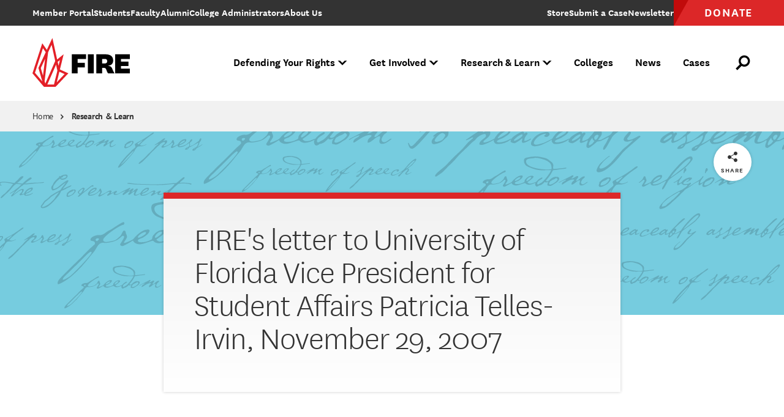

--- FILE ---
content_type: image/svg+xml
request_url: https://www.thefire.org/themes/custom/fire/assets/images/accents/script-phrase-wall-landscape.svg
body_size: 57384
content:
<svg xmlns="http://www.w3.org/2000/svg" class="svg-accent-phrase-wall--landscape" viewBox="0 0 1475 400" preserveAspectRatio="xMaxYMax slice">
  <path class="phrase" d="M950.88,130.93l-1.07-1.39c-2.78.54-13.4,8-16.71,9.93-1,.54-2.07.92-3.07,1.54-3.31,2-6.39,5.23-10.55,5.23-.61,0-1.15-.15-1.77-.15-2.85,0-10,2.38-10,5.85,0,2.92,5.77.31,5.77,4.69a1.79,1.79,0,0,1-.69,1.46c-1.62,1.7-3.47,3-5.16,4.62-3.77,3.62-7.39,7.39-11,11.08-5.61,5.7-11.62,11-17.16,16.78-2.61,2.7-11.31,10.93-12.62,13.55a5.76,5.76,0,0,0-.77,2.77c0,.38,0,1.54.62,1.54a5.56,5.56,0,0,0,1.92-.54c4.54-1.77,11.85-6.85,15.62-10.08,8.93-7.55,16.47-16.24,23.63-25.4,1.77-2.23,3.85-4.31,5.46-6.7,1.78-2.61,3.7-7.08,6.32-8.69a7.22,7.22,0,0,1,3.77-1.23c1,0,2,.3,3,.3,3.38,0,13.47-1.84,15.55-4.31l-.32-.54c-1,.08-1.61.77-2.46,1.24-1.38.77-9.46,2.38-11.23,2.38s-4.16-.46-4.16-2.54c0-4.62,21.78-19.24,25.71-19.24C950.11,133.08,950.81,131.47,950.88,130.93Zm-32.32,20.24c0,.77-2,2.61-2.77,2.61a1.81,1.81,0,0,1-1.54-1.69c0-1.15,1.54-1.85,2.54-1.85C917.33,150.24,918.56,150.4,918.56,151.17Zm-9.31,16.93c0,3.15-23.09,26.78-27,29.78-2.08,1.62-6.62,4.39-9.16,4.93l-.53-.46a5.65,5.65,0,0,1,.61-1.62c1.39-2.23,4.08-4.39,6-6.23,6.7-6.7,13.55-13.16,20.17-19.94,1.38-1.46,7.31-7.38,9-7.38A1,1,0,0,1,909.25,168.1Zm41.46-27.63c-.23,0-1.08.08-1.31.39a15.87,15.87,0,0,0-1.92,3.38c-.23.46-.47,1.08-.77,1.62-.23.38-1.31,1.61-1.31,1.61a54.93,54.93,0,0,1-5.62,4.78c-.31.61-.15.69.54.69s3.16-1.77,4.62-3c1.3-1.08,2.84-2.77,3.92-2.93.7,0,1.62.69,1.62,1.39,0,1.23-3.31,6.62-4.85,8.92-.77,1.16.23,2.78,2.85,2.78,1.15,0,10-4.93,11.85-6.32a8.87,8.87,0,0,0,2.39-1.53c.54-.77.23-1.31-1-.77-2.78,2.07-10.16,4.69-10.86,4.69-.46.08-.69-.15-.69-.46a2.82,2.82,0,0,1,.62-1.31,23.66,23.66,0,0,0,1.54-2.31c.69-1.08,1.77-2.62,1.77-3.69,0-2.08-1.54-4.16-1.54-4.85S952.33,140.47,950.71,140.47ZM980.45,139c-.38,0-1.15.31-1.53.31-5.85,0-14.78,8.77-17.48,12.77.77,4.31,5.7,5.7,9,5.7,3.92,0,12.85-3.77,15.46-4.31,1.09-.23,1.54-.16,2.78,1.15,1,1,4.08,1.85,5.39,1.85a29.16,29.16,0,0,0,6.54-1.23c.69-.23,4.77-1.62,6.39-3,.22-.16.45-.31.45-.62-.07-.46-.38-.39-.84-.23-3.54,1.38-5.7,2.92-10.85,2.92a6.86,6.86,0,0,1-4.16-2.15c-.07-.16-.23-.46.08-.69,2.23-1.7,11.31-7.62,11.31-10.16,0-1.23-2.15-1.77-3.23-1.77a14.85,14.85,0,0,0-10.15,4.54c-.7.77-1.47,1.54-2.08,2.23-2.08,2.31-.77,4.62-2.47,5.46-5.46,2.85-8.62,3.39-13.47,3.39-2.38,0-3.77-.62-3.77-2s2.08-1.93,3.7-2.77a23.29,23.29,0,0,0,2.69-1c1.93-1.31,8.47-5.16,8.47-8.85C982.69,139.47,981.54,139,980.45,139Zm18.16,4c0,1.46-7,6.7-8.46,6.7a2,2,0,0,1-.62-1.31c.09-1.62,2.93-4.39,4-5.24a7.85,7.85,0,0,1,3.53-1.38C997.84,141.78,998.61,142.09,998.61,143Zm-20.39.31c0,2.23-8,6.15-9.54,6.15-.61,0-.77-.15-.77-.76,0-1.7,4.08-4.47,5.54-5.24a8.88,8.88,0,0,1,3.54-1.23C977.83,142.24,978.22,142.39,978.22,143.32Zm58.42-16.47c0,1-6.85,1.08-8.08,1.08-8.93,0-39.71-2.85-39.71-15.17,0-6,9.77-5.31,13.69-6a25.79,25.79,0,0,1,4.09-.77c5.77,0,11.62,2.16,17.08,3.77a25.16,25.16,0,0,1,8.39,4.7C1036.49,117.84,1036.64,121.69,1036.64,126.85Zm10.78,14.85a3.94,3.94,0,0,0-1.7.31c-.22-.31-.69-.46-1.46-.54-1.46-.08-4.62,1.16-5.31,1.54-1.85,1-4.61,2.69-5.85,4.39-2.77,3.46-7.16,3.38-6.77,1.23v-.16a105.1,105.1,0,0,0,8.54-11.16c1.62-2.61,2.93-5.31,4.39-8,2.3-.46,4.7-.46,7-.85,4.23-.69,8.53-1.3,12.84-1.69,1.08-.08,5.47-.23,5.47-1.77,0-.38-.54-.46-.85-.46a36.2,36.2,0,0,0-4.23.54c-4.47.54-8.93.84-13.39,1.46a59.24,59.24,0,0,1-6.39.23c.08-1.08-.08-2.23-.08-3.31s.39-2.15.39-3.23c0-2.77-2-5.46-4.24-7-3.46-2.47-6.23-5.47-10.54-6.62-6.31-1.7-12.85-3.16-19.39-3.16a72.41,72.41,0,0,0-15.16,2.08c-3.55.77-5.77,1.92-5.77,5.93a12.48,12.48,0,0,0,7.76,11.31c9.85,4.23,16.55,6.62,27.48,6.62,4.16,0,8.31-.39,12.47-.39,1.07,0,2.15.08,3.24.16-1.86,5.69-13.56,20.7-18.71,23.7-.92.54-1.93.85-2.77,1.39-1.08.69-1.92,1.61-3.31,1.61-1,0-1.38-.69-1.38-1.61,0-5.78,10.08-7.93,10.08-10.55,0-.46-1.08-.84-1.47-.84a2.25,2.25,0,0,0-1.15.53c-.85.54-1.69,1-2.54,1.47-2.54,1.38-8.7,7-8.7,10,0,1.77.85,4.93,3.08,4.93a5.07,5.07,0,0,0,3.78-1.77,15.43,15.43,0,0,0,5.46-1.85,30.79,30.79,0,0,0,6-5.39c-.07,1.7,3,2,7.15-.3a17.3,17.3,0,0,1-1.3,1.46,9.72,9.72,0,0,0-1.23,4.85c.08,1.07,1.08,1.38,1.92,1.38.31,0,2.78.54,3,.54,3.23,0,8.31-4.39,11.15-5.77a11.55,11.55,0,0,0,4-3.54c1.3-1.54,2.23-2.93,2.23-5.08C1051.19,143.47,1049.11,141.7,1047.42,141.7Zm.46,5.16c-1.23,2.92-5.62,5.69-6.77,6.46-1.62,1.16-5.16,2.77-6.93,2.85-.85,0-2.31-.15-2.31-1.23s1.77-5.08,3-5.47c.31-.07,3.77-2.23,3.77-2.23a16.23,16.23,0,0,0,6.86-3.54C1046.27,144.78,1048.26,145.78,1047.88,146.86Zm56.49,4.54-.16-.31c-2.62.23-5.84,4.54-9.3,4.54-2.08,0-3.16-1.69-3.16-3.62,0-1.23,2.08-4.84,2.92-5.84,1.31-1.54,4.23-2.24,4.23-4.62,0-.54-.07-.85-.69-.85-6.62,0-10.85,8.31-14.7,8.31h-.77c0-3.38,4-4.77,4-7.62,0-1-1.07-1.23-1.84-1.23-2.77,0-6.16,4.47-11.24,4.62.61-1,4.16-4,4.16-4.77,0-.93-1.7-1.23-2.39-1.23-1.54.92-3.08,1.84-4.69,2.69-2.7,1.39-19.09,9.39-20.09,10.39a1.27,1.27,0,0,0-.38.92l.3.08a16.17,16.17,0,0,0,3.55-2c3-2,6.38-2.92,9.69-4.23-1.08,4.08-8.08,3.38-7.92,9.31.07,0,.38.15.45.15,2.16,0,12.47-9.54,20.4-9.54a4.22,4.22,0,0,1,2.39.62c0,2.46-5.16,2.69-5.16,8.54,0,.46.46.46.77.46,4.15,0,9-7.39,14.62-8.31a2.4,2.4,0,0,1,.54,1.46c0,1.77-1,3.31-1,5.08,0,2.31,1.31,3.39,3.54,3.39,4.23,0,8.24-3.39,11.55-5.78C1104.14,151.86,1104.37,151.63,1104.37,151.4Zm40.53-8.93c-.85,0-1.77.16-2.08.69a2.33,2.33,0,0,0-1.62-.61c-1.45-.08-5.39,1.69-6.07,2.08-1.85,1-4.62,2.69-5.86,4.38a12,12,0,0,1-3.22,2.54c-.63.39-.16.7.14.7s.63.3.47.61a6.9,6.9,0,0,1-.38.69,9.89,9.89,0,0,0-1.24,4.85,2.78,2.78,0,0,0,2.24,2.23,11.41,11.41,0,0,0,5.54-1.07c2.92-1.31,6.07-3.16,8.08-4.31,1.54-.93,3.54-3.7,5.08-5.54a6.15,6.15,0,0,0,1.85-4.7A3.15,3.15,0,0,0,1144.9,142.47Zm0,4.7a18.53,18.53,0,0,1-3,4.15,1.68,1.68,0,0,1-1.08,1.23,22.42,22.42,0,0,1-3.08,2.77,19,19,0,0,1-7.39,2.47c-.84,0-1.92-.23-1.92-1.31s1.77-5.08,3-5.47c.3-.07,3.38-1.84,3.38-1.84,2-.23,6.15-2.54,7.62-4.31a.52.52,0,0,1,.77-.08C1144.05,145.55,1145.29,146.24,1144.9,147.17Zm50.92-25c-1,0-3.92,2.31-7,4.7a50.54,50.54,0,0,1-7.55,5.31c-9.62,7.23-18.39,10.77-27.47,16.24a8.29,8.29,0,0,0-2.93,2.84c-.39.93.38,1.39.62,1.7.23,1.54,1.54,2.54.84,4.92-.38,1.23-7,6.16-8.69,7.85-3.31,3.93-13.08,13.39-13.08,13.39-2.16,2.7-19,21.17-20.71,27.79-.23.77-.07,1-.23,1.23a5.62,5.62,0,0,0,1.61,0c5.39,0,30.26-28.86,36.56-37.25,2.93-3.46,4-7.93,7.08-10.77a23.52,23.52,0,0,1,1.85-2.31c1.77-1.54,2.23-1.31,4.78-1.7a20.9,20.9,0,0,1,5.3-.15c3.85-.08,8.47-2.31,11.16-3.46.31-.16,2.24-1.24,1.62-1.62-.38-.23-.08-.08-2.39,1-2.69,1.15-6.61,2.46-9.31,2.23a12.8,12.8,0,0,1-3.85-1.31c-.85-.3-.69-.53-.38-.84a70.69,70.69,0,0,1,7.92-8c3.85-3.54,8.47-7.23,13.16-10.85a116,116,0,0,1,10.16-6.92,32.76,32.76,0,0,0,2.92-2.7c0-.23.47-1.08.09-1.31A4.69,4.69,0,0,0,1195.82,122.15Zm-27.71,19.78c2.24-1.38,1.61.23.77,1-2.54,2.62-7.47,7.55-8.69,8.16-2.7.15-3.08-2.15-2.4-2.69a47.87,47.87,0,0,1,5.09-3.39C1164.57,143.93,1166.42,142.93,1168.11,141.93Zm-20,24.86-.23.92c-.85,3.62-12.78,16.47-21.55,24.94a83.58,83.58,0,0,1-7.69,7.31c-.47.31-1.39.31-.93-.31.31-.84,2.38-2.92,3-3.84,1.76-2.39,4-4.7,6.15-7.39a189.73,189.73,0,0,1,20.24-21A2.23,2.23,0,0,1,1148.1,166.79Zm63-26.32c-.23,0-1.07.08-1.31.39a16.78,16.78,0,0,0-1.92,3.38c-.23.46-.46,1.08-.77,1.62-.23.38-1.3,1.61-1.3,1.61a56.14,56.14,0,0,1-5.63,4.78c-.3.61-.14.69.54.69s3.16-1.77,4.62-3c1.31-1.08,2.85-2.77,3.93-2.93a1.72,1.72,0,0,1,1.61,1.39c0,1.23-3.3,6.62-4.84,8.92-.77,1.16.23,2.78,2.85,2.78,1.15,0,10-4.93,11.84-6.32a8.87,8.87,0,0,0,2.39-1.53c.54-.77.23-1.31-1-.77-2.77,2.07-10.15,4.69-10.85,4.69-.46.08-.7-.15-.7-.46a2.75,2.75,0,0,1,.63-1.31,25.35,25.35,0,0,0,1.53-2.31c.69-1.08,1.77-2.62,1.77-3.69,0-2.08-1.54-4.16-1.54-4.85S1212.67,140.47,1211.05,140.47Zm30.37-2.23A14.71,14.71,0,0,0,1234,140a27.73,27.73,0,0,0-9.85,9.08c-1.08,1.77-2.31,4.62-2,5.31,1,2.16,1.85,3.62,4.93,3.62a26.81,26.81,0,0,0,16.62-5.7c.85-.61,1.54-1.77-.53-.84-5.31,3-10.86,4.38-14.55,4.38-.38,0-2.54-.31-2.54-1.23,0-1.54,7.09-3.77,8.24-4.54,4.15-2.69,9.47-5.08,9.47-10.08A2.07,2.07,0,0,0,1241.42,138.24Zm-2.31,3.23c1,0,1.45.46,1.45,1.08,0,1.92-10.23,7.23-12,7.85s-1.15-.62-1.15-.62C1229.26,146.4,1235.72,141.47,1239.11,141.47Zm57.83-38.1c-10.16,0-34.63,29.94-35.87,31.71-2.07,2.93-5,6.54-6.62,9.16a9.17,9.17,0,0,1-3.84,3.16c-2.62,1.38-5.85,3.15-8.78,4.69-.77.54-.23,1,.47.92l1.15-.38c.39.08,5.46-2.92,5.85-2.92s1.31-.62,1.69-.16c-1.69,2.7-3,6.24-4.62,8.47-.84,1.15-2.69,4.23-2.69,5.77,0,.46-.16,1.15.46,1.31,2,1.46,7.08-9.62,9.86-13.86,1.76-4.61,7.22-7.77,11.38-10.77,7.23-5.31,15.08-10.47,21.63-15.93,1.23-1.08,13.85-13.24,13.78-16.55C1300.63,105.45,1300.25,103.37,1296.94,103.37Zm-.85,4.24c.85,0,.77,1.15.77,1.69,0,2.77-8.09,10.78-9.39,12-5.24,4.69-9.08,7.15-14,11.23-3.94,3.31-8.63,6.24-12.47,9.24-.23,0-1,.38-.7-.62,5.85-8.08,11.54-13.62,19.4-21.78C1280.16,118.84,1290.94,107.61,1296.09,107.61Zm-14,43.33-.46-.16c-2.08.62-3.53,2.85-5.84,2.85-.24,0-.54-.23-.77-.31,0-.15-.24-.69-.24-.77,0-3.61,6.31-9.92,6.31-11.31,0-.38-.3-.92-.77-.92-.84,0-2.22,2.54-2.85,3.23a35.38,35.38,0,0,1-7.92,6.39c-.77.38-4.39,2-4.46,2.77a1.38,1.38,0,0,0,.77.3c.46,0,6.31-3.07,7.24-3.54a15.66,15.66,0,0,0-1.16,5.93c0,.54.39,2,1.07,2C1274.52,157.4,1281.67,152.32,1282.13,150.94Zm5.16-25.71c-1.69,0-2.85,4.16-2.85,5.16,0,0-1.07,4.23,0,4.54,2-.15.7-2.85,2.55-3.23a4.13,4.13,0,0,0,1.77-5.08C1288.53,126,1288,125.23,1287.29,125.23Zm7.52,17.47a38.26,38.26,0,0,0-6.77,2.39c-4,2.08-8.23,5.39-8.23,8.54a2.79,2.79,0,0,0,1.39,1.69c.38.31.91.31,1.3.54s.7.85,1.24.85h3.61c2.7,0,3.23-.31,3.93.92-.93,1.54-3.24,3.08-3.93,3.77-1.08.7-6.08,4.31-6.23,4.39-3.93,1.39-7.54,3.54-11.08,5.31a67.81,67.81,0,0,0-9.55,5.93c-1.92,1.38-4.16,2.38-6.23,3.92-1.08.77-2.16,1.31-3.23,2.23a21.57,21.57,0,0,0-1.47,1.93c-.54.69-1.46.92-2,1.61-.38.54-1.08,1.16-1.46,1.7a46.32,46.32,0,0,0-6.85,8.31,5.41,5.41,0,0,0-.54,3.08,1.93,1.93,0,0,0,1.23,1.92,13,13,0,0,0,1.77,0c2.16-.15,4.39-1.23,6.39-1.77,8.23-4.46,11.78-8.62,17.71-14.08.91-1,2.3-1.62,3.22-2.62,3.39-3.08,6.62-6.31,9.47-9.31,1.31-1.31,3.61-3.62,6.08-5.93a15.51,15.51,0,0,1,3.23-3.15c1.47-1.08,3.7-2,4.85-2.93a22.19,22.19,0,0,1,2.85-1.61l8.24-5.93c.68-.31,4.84-2.85,5.07-3.08.85-1.15.54-1.15-.15-.92l-5.47,3.15c-.22.31-8.69,5.78-9.07,6,0,0-1.16.54-1.16.07,0-.69,3.31-3.31,4-4.23a3.38,3.38,0,0,0,.85-2c-.08-.31-.54-.92-1.61-.69-.55.23-3.47,2.08-4.09,2.08l-2.69.3a17,17,0,0,1-2.84.16c-.55,0-3.24-.46-3.24-1.39s.39-1.46,1.61-2.69,3.24-2.54,4.55-3.62a7.7,7.7,0,0,1,3.38-1.46c.54,0,1.08.61,1.24,1.15-.09.39-.39.54-.47.7-1.61,1.69-2.77,1.15-3.85,2.3-.38.39-.61.77-.07.93,3.39-.54,9.93-4.85,9.93-6.85a1.1,1.1,0,0,0-1.24-1.23,7.65,7.65,0,0,1-2,0A10.91,10.91,0,0,1,1294.81,142.7Zm-20.54,27.55s3.69-1.15,3.31-.46a14.33,14.33,0,0,1-2.69,3.39c-3.31,3.62-8.94,9.23-9.08,9.39-.63.61-1.47,1-3.85,3-1.93,1.62-4.55,4.54-6.63,5.62-2.53,1.08-2.53,3.38-5.38,4.62a49.28,49.28,0,0,1-6.32,1.69c-.68,0-.38-1.23-.61-1.31a18.21,18.21,0,0,0,1.08-2.77c0-1.46,3.85-5.31,4.54-5.85,6.31-5.39,11-9.08,17.94-12.85C1267.11,174.41,1273,171.1,1274.27,170.25Zm47.93-19.31-.47-.16c-2.08.62-3.54,2.85-5.84,2.85a3,3,0,0,1-.77-.31c0-.15-.23-.69-.23-.77,0-3.61,6.3-9.92,6.3-11.31,0-.38-.3-.92-.77-.92-.84,0-2.23,2.54-2.84,3.23a35.43,35.43,0,0,1-7.93,6.39c-.77.38-4.38,2-4.47,2.77a1.41,1.41,0,0,0,.77.3c.47,0,6.32-3.07,7.24-3.54a15.65,15.65,0,0,0-1.15,5.93c0,.54.38,2,1.07,2C1314.58,157.4,1321.73,152.32,1322.2,150.94Zm5.15-25.71c-1.69,0-2.84,4.16-2.84,5.16,0,0-1.08,4.23,0,4.54,2-.15.68-2.85,2.53-3.23a4.12,4.12,0,0,0,1.77-5.08C1328.58,126,1328,125.23,1327.35,125.23ZM1339,142.47c-.84,0-1.77.16-2.08.69a2.32,2.32,0,0,0-1.61-.61c-1.47-.08-5.39,1.69-6.09,2.08-1.84,1-4.62,2.69-5.84,4.38a11.94,11.94,0,0,1-3.24,2.54c-.61.39-.15.7.16.7s.61.3.46.61a5.3,5.3,0,0,1-.39.69,10,10,0,0,0-1.23,4.85,2.78,2.78,0,0,0,2.24,2.23,11.32,11.32,0,0,0,5.53-1.07,90.92,90.92,0,0,0,8.08-4.31c1.54-.93,3.55-3.7,5.09-5.54A6.14,6.14,0,0,0,1342,145,3.14,3.14,0,0,0,1339,142.47Zm0,4.7a18.53,18.53,0,0,1-3,4.15,1.7,1.7,0,0,1-1.08,1.23,23,23,0,0,1-3.08,2.77,19,19,0,0,1-7.38,2.47c-.85,0-1.93-.23-1.93-1.31s1.77-5.08,3-5.47c.31-.07,3.39-1.84,3.39-1.84a16.12,16.12,0,0,0,7.61-4.31c.32-.31.63-.23.77-.08C1338.19,145.55,1339.41,146.24,1339,147.17Zm18.67-2.24c-3.92,0-12.62,5.85-15.08,7.55-.47.23-.38.84,0,.84.69-.23,9-5.15,11.69-5.15.7,0,1.24.38,1.24,1.46,0,.38-1.39,1.08-1.39,1.31.31.07-4.54,4.54-4.54,5.38,0,1.93,1,1.7,1.54,1.7.84,0,6.61-3.47,8.69-4.47.86-.38,5.24-3.23,5.93-3.23.54,0,.23.23.46.31,0,.85-1.15,1.54-1.15,2.38,0,2.39,1.92,2.93,5.08,2.93,4.23-.08,9.62-3.31,10.77-4,1.54-1,.46-1.08-.31-.85-3.53,1.92-5.38,2.77-9.92,2.77-.92,0-1.54-.38-1.54-1.38,0-.47,4.54-4,4.54-5,0-1.69-1.7-1.54-2.47-1.54-1.45,0-11.54,6-11.93,6s-1.3-1.08-.07-2.54,1.15-1.77,1.15-2.62S1358.78,144.93,1357.7,144.93Z"/>
  <path class="phrase" d="M613.21,326.42,612.13,325c-2.77.54-13.39,8-16.7,9.93-1,.54-2.08.93-3.08,1.54-3.31,2-6.39,5.23-10.54,5.23-.62,0-1.16-.15-1.77-.15-2.85,0-10,2.39-10,5.85,0,2.92,5.77.31,5.77,4.69a1.81,1.81,0,0,1-.69,1.47c-1.62,1.69-3.46,3-5.16,4.61-3.77,3.62-7.39,7.39-11,11.09-5.62,5.69-11.62,11-17.16,16.77-2.62,2.7-11.32,10.93-12.63,13.55a5.79,5.79,0,0,0-.77,2.77c0,.38,0,1.54.62,1.54a5.5,5.5,0,0,0,1.92-.54c4.54-1.77,11.86-6.85,15.63-10.08,8.92-7.54,16.47-16.24,23.62-25.4,1.77-2.23,3.85-4.31,5.47-6.69,1.77-2.62,3.69-7.08,6.31-8.7a7.34,7.34,0,0,1,3.77-1.23c1,0,2,.31,3,.31,3.39,0,13.47-1.85,15.55-4.31l-.31-.54c-1,.07-1.62.77-2.46,1.23-1.39.77-9.47,2.38-11.24,2.38s-4.15-.46-4.15-2.54c0-4.61,21.78-19.24,25.7-19.24C612.44,328.57,613.13,327,613.21,326.42Zm-32.33,20.24c0,.77-2,2.62-2.77,2.62a1.82,1.82,0,0,1-1.54-1.7c0-1.15,1.54-1.84,2.54-1.84C579.65,345.74,580.88,345.89,580.88,346.66Zm-9.31,16.93c0,3.16-23.09,26.78-27,29.79-2.08,1.61-6.62,4.38-9.16,4.92l-.54-.46a6,6,0,0,1,.61-1.62c1.39-2.23,4.08-4.38,6-6.23,6.69-6.7,13.54-13.16,20.16-19.93,1.39-1.47,7.31-7.39,9-7.39A1,1,0,0,1,571.57,363.59ZM613,336c-.23,0-1.07.08-1.3.39a15.72,15.72,0,0,0-1.93,3.38c-.23.47-.46,1.08-.77,1.62-.23.38-1.31,1.62-1.31,1.62a55.81,55.81,0,0,1-5.61,4.77c-.31.61-.16.69.53.69s3.16-1.77,4.62-3c1.31-1.08,2.85-2.77,3.93-2.93a1.73,1.73,0,0,1,1.61,1.39c0,1.23-3.31,6.62-4.85,8.93-.77,1.15.24,2.77,2.85,2.77,1.16,0,10-4.93,11.85-6.31a9.17,9.17,0,0,0,2.39-1.54c.54-.77.23-1.31-1-.77-2.77,2.08-10.16,4.69-10.85,4.69-.46.08-.69-.15-.69-.46a2.83,2.83,0,0,1,.61-1.31,23.66,23.66,0,0,0,1.54-2.31c.69-1.07,1.77-2.61,1.77-3.69,0-2.08-1.54-4.16-1.54-4.85S614.65,336,613,336Zm29.75-1.46c-.39,0-1.16.31-1.54.31-5.85,0-14.78,8.77-17.47,12.77.77,4.31,5.69,5.7,9,5.7,3.93,0,12.85-3.77,15.47-4.31,1.08-.23,1.54-.16,2.77,1.15,1,1,4.08,1.85,5.39,1.85a29.16,29.16,0,0,0,6.54-1.23c.69-.23,4.77-1.62,6.39-3,.23-.16.46-.31.46-.62s-.38-.38-.85-.23c-3.54,1.39-5.69,2.93-10.85,2.93a6.82,6.82,0,0,1-4.15-2.16A.5.5,0,0,1,654,347c2.23-1.7,11.32-7.62,11.32-10.16,0-1.23-2.16-1.77-3.24-1.77a14.87,14.87,0,0,0-10.15,4.54c-.7.77-1.47,1.54-2.08,2.23-2.08,2.31-.77,4.62-2.47,5.47-5.46,2.84-8.62,3.38-13.46,3.38-2.39,0-3.77-.61-3.77-2s2.07-1.92,3.69-2.77a23.29,23.29,0,0,0,2.69-1c1.93-1.31,8.47-5.16,8.47-8.85C645,335,643.85,334.5,642.78,334.5Zm18.16,4c0,1.46-7,6.7-8.47,6.7a2,2,0,0,1-.61-1.31c.08-1.62,2.92-4.39,4-5.23a7.75,7.75,0,0,1,3.54-1.39C660.17,337.27,660.94,337.58,660.94,338.5Zm-20.4.31c0,2.23-8,6.16-9.54,6.16-.61,0-.77-.16-.77-.77,0-1.7,4.08-4.47,5.54-5.24a9,9,0,0,1,3.54-1.23C640.16,337.73,640.54,337.89,640.54,338.81ZM699,322.34c0,1-6.85,1.08-8.08,1.08-8.92,0-39.71-2.85-39.71-15.16,0-6,9.77-5.31,13.7-6a25.47,25.47,0,0,1,4.08-.77c5.77,0,11.62,2.16,17.08,3.77a25.16,25.16,0,0,1,8.39,4.7C698.81,313.34,699,317.18,699,322.34Zm10.78,14.85a3.9,3.9,0,0,0-1.69.31,2,2,0,0,0-1.47-.54c-1.46-.07-4.61,1.16-5.31,1.54-1.84,1-4.62,2.7-5.85,4.39-2.77,3.46-7.15,3.39-6.77,1.23V344a107.19,107.19,0,0,0,8.54-11.16c1.62-2.62,2.93-5.31,4.39-8,2.31-.46,4.7-.46,7-.84,4.24-.7,8.55-1.31,12.86-1.7,1.07-.07,5.46-.23,5.46-1.77,0-.38-.54-.46-.85-.46a38.47,38.47,0,0,0-4.23.54c-4.46.54-8.93.85-13.39,1.46a56.78,56.78,0,0,1-6.39.23c.08-1.07-.07-2.23-.07-3.31s.38-2.15.38-3.23c0-2.77-2-5.46-4.23-7-3.47-2.46-6.24-5.47-10.55-6.62-6.31-1.69-12.85-3.16-19.39-3.16A72.41,72.41,0,0,0,653,301c-3.54.77-5.77,1.93-5.77,5.93A12.47,12.47,0,0,0,655,318.26c9.85,4.23,16.55,6.62,27.47,6.62,4.16,0,8.32-.38,12.47-.38,1.08,0,2.16.07,3.23.15-1.84,5.69-13.54,20.7-18.7,23.7-.92.54-1.92.85-2.77,1.39-1.08.69-1.92,1.61-3.31,1.61-1,0-1.38-.69-1.38-1.61,0-5.77,10.08-7.93,10.08-10.55,0-.46-1.08-.84-1.46-.84s-.77.31-1.16.54c-.84.54-1.69,1-2.54,1.46-2.54,1.38-8.69,7-8.69,10,0,1.77.84,4.93,3.07,4.93a5,5,0,0,0,3.78-1.77,15.17,15.17,0,0,0,5.46-1.85,30.67,30.67,0,0,0,6-5.38c-.07,1.69,3,2,7.16-.31.15-.08-1.23,1.38-1.31,1.46a9.94,9.94,0,0,0-1.23,4.85c.08,1.08,1.08,1.38,1.92,1.38.31,0,2.78.54,3,.54,3.23,0,8.31-4.38,11.16-5.77a11.32,11.32,0,0,0,4-3.54,7.35,7.35,0,0,0,2.23-5.08C713.51,339,711.43,337.19,709.74,337.19Zm.46,5.16c-1.23,2.92-5.62,5.7-6.77,6.46-1.62,1.16-5.16,2.78-6.93,2.85-.85,0-2.31-.15-2.31-1.23s1.77-5.08,3-5.46c.31-.08,3.77-2.24,3.77-2.24a16.13,16.13,0,0,0,6.85-3.54C708.58,340.27,710.58,341.27,710.2,342.35Zm56.49,4.54-.15-.31c-2.62.23-5.85,4.54-9.31,4.54-2.08,0-3.16-1.69-3.16-3.61,0-1.23,2.08-4.85,2.93-5.85,1.3-1.54,4.23-2.23,4.23-4.62,0-.54-.08-.85-.69-.85-6.62,0-10.86,8.31-14.7,8.31h-.77c0-3.38,4-4.77,4-7.61,0-1-1.08-1.24-1.85-1.24-2.77,0-6.16,4.47-11.24,4.62.62-1,4.16-4,4.16-4.77,0-.92-1.69-1.23-2.39-1.23-1.53.92-3.07,1.85-4.69,2.69-2.69,1.39-19.09,9.39-20.09,10.39a1.28,1.28,0,0,0-.38.93l.31.07a16.33,16.33,0,0,0,3.54-2c3-2,6.38-2.92,9.69-4.23-1.07,4.08-8.08,3.39-7.92,9.31.07,0,.38.16.46.16,2.15,0,12.47-9.55,20.39-9.55a4.28,4.28,0,0,1,2.39.62c0,2.46-5.16,2.69-5.16,8.54,0,.46.46.46.77.46,4.16,0,9-7.39,14.62-8.31a2.42,2.42,0,0,1,.54,1.46c0,1.77-1,3.31-1,5.08,0,2.31,1.31,3.39,3.54,3.39,4.24,0,8.24-3.39,11.55-5.77C766.46,347.35,766.69,347.12,766.69,346.89ZM807.22,338c-.84,0-1.77.16-2.08.7a2.27,2.27,0,0,0-1.61-.62c-1.46-.08-5.39,1.69-6.08,2.08-1.85,1-4.62,2.69-5.85,4.38a12,12,0,0,1-3.23,2.54c-.62.39-.16.7.15.7s.62.31.46.61a5.52,5.52,0,0,1-.38.7,9.71,9.71,0,0,0-1.23,4.84,2.77,2.77,0,0,0,2.23,2.24,11.39,11.39,0,0,0,5.54-1.08c2.92-1.31,6.08-3.16,8.08-4.31,1.54-.92,3.54-3.7,5.08-5.54a6.15,6.15,0,0,0,1.85-4.7A3.15,3.15,0,0,0,807.22,338Zm0,4.7a18.53,18.53,0,0,1-3,4.15,1.71,1.71,0,0,1-1.08,1.24,24.61,24.61,0,0,1-3.08,2.77,19.12,19.12,0,0,1-7.38,2.46c-.85,0-1.93-.23-1.93-1.31s1.77-5.08,3-5.46c.31-.08,3.39-1.85,3.39-1.85a16.2,16.2,0,0,0,7.62-4.31.52.52,0,0,1,.77-.08C806.38,341,807.61,341.73,807.22,342.66Zm50.92-25c-1,0-3.93,2.3-7,4.69a48.51,48.51,0,0,1-7.55,5.31c-9.62,7.23-18.39,10.78-27.47,16.24a8.32,8.32,0,0,0-2.93,2.85c-.38.92.39,1.38.62,1.69.23,1.54,1.54,2.54.85,4.93-.39,1.23-7,6.15-8.7,7.85-3.31,3.92-13.08,13.39-13.08,13.39-2.16,2.69-19,21.16-20.71,27.78-.23.77-.07,1-.23,1.23a5.68,5.68,0,0,0,1.62,0c5.39,0,30.24-28.86,36.56-37.25,2.92-3.46,4-7.93,7.08-10.77a22.17,22.17,0,0,1,1.84-2.31c1.77-1.54,2.23-1.31,4.77-1.69a20.62,20.62,0,0,1,5.32-.16c3.84-.08,8.46-2.31,11.15-3.46.31-.16,2.24-1.23,1.62-1.62-.38-.23-.08-.07-2.39,1-2.69,1.16-6.61,2.47-9.31,2.23a13.22,13.22,0,0,1-3.85-1.3c-.84-.31-.69-.54-.38-.85a69.16,69.16,0,0,1,7.93-8c3.84-3.54,8.46-7.24,13.16-10.86a113.11,113.11,0,0,1,10.16-6.92,34.56,34.56,0,0,0,2.92-2.7c0-.23.46-1.07.08-1.3A4.54,4.54,0,0,0,858.14,317.65Zm-27.71,19.77c2.24-1.38,1.62.24.77,1-2.54,2.61-7.46,7.54-8.69,8.15-2.7.16-3.08-2.15-2.39-2.69a49.29,49.29,0,0,1,5.08-3.39C826.89,339.43,828.74,338.43,830.43,337.42Zm-20,24.86-.23.93c-.84,3.61-12.77,16.47-21.55,24.93a82.31,82.31,0,0,1-7.69,7.31c-.46.31-1.39.31-.93-.3.31-.85,2.39-2.93,3-3.85,1.77-2.39,4-4.7,6.15-7.39a190.61,190.61,0,0,1,20.24-21A2.45,2.45,0,0,1,810.42,362.28Zm63-26.32c-.23,0-1.08.08-1.31.39a16.12,16.12,0,0,0-1.92,3.38c-.23.47-.47,1.08-.77,1.62-.23.38-1.31,1.62-1.31,1.62a55.93,55.93,0,0,1-5.62,4.77c-.31.61-.15.69.54.69s3.15-1.77,4.62-3c1.3-1.08,2.84-2.77,3.92-2.93.69,0,1.62.7,1.62,1.39,0,1.23-3.31,6.62-4.85,8.93-.77,1.15.23,2.77,2.85,2.77,1.15,0,10-4.93,11.85-6.31a9.12,9.12,0,0,0,2.38-1.54c.54-.77.24-1.31-1-.77-2.77,2.08-10.15,4.69-10.85,4.69-.46.08-.69-.15-.69-.46a2.86,2.86,0,0,1,.62-1.31,23.4,23.4,0,0,0,1.53-2.31c.7-1.07,1.77-2.61,1.77-3.69,0-2.08-1.53-4.16-1.53-4.85S875,336,873.38,336Zm30.36-2.23a14.76,14.76,0,0,0-7.47,1.77,27.81,27.81,0,0,0-9.85,9.08c-1.08,1.77-2.31,4.62-2,5.31,1,2.16,1.85,3.62,4.93,3.62a26.79,26.79,0,0,0,16.62-5.7c.85-.61,1.54-1.77-.54-.84-5.31,3-10.85,4.38-14.55,4.38-.38,0-2.54-.3-2.54-1.23,0-1.54,7.09-3.77,8.24-4.54,4.16-2.69,9.47-5.08,9.47-10.08C906.05,334.65,905.2,333.73,903.74,333.73ZM901.43,337c1,0,1.46.46,1.46,1.08,0,1.92-10.24,7.23-12,7.85-1.92.77-1.15-.62-1.15-.62C891.58,341.89,898,337,901.43,337Zm57.83-38.09c-10.16,0-34.63,29.93-35.86,31.7-2.08,2.93-5,6.55-6.62,9.16a9.19,9.19,0,0,1-3.85,3.16c-2.62,1.38-5.85,3.15-8.77,4.69-.77.54-.24,1,.46.93l1.15-.39c.39.08,5.47-2.92,5.85-2.92s1.31-.62,1.69-.16c-1.69,2.7-3,6.24-4.61,8.47-.85,1.15-2.7,4.23-2.7,5.77,0,.46-.15,1.16.46,1.31,2,1.46,7.08-9.62,9.86-13.85,1.77-4.62,7.23-7.78,11.39-10.78,7.23-5.31,15.08-10.46,21.62-15.93,1.23-1.08,13.85-13.24,13.78-16.55C963,300.94,962.57,298.87,959.26,298.87Zm-.85,4.23c.85,0,.77,1.15.77,1.69,0,2.77-8.08,10.78-9.39,12-5.23,4.69-9.08,7.16-14,11.24-3.93,3.3-8.62,6.23-12.47,9.23-.23,0-1,.39-.69-.62,5.85-8.08,11.54-13.62,19.39-21.78C942.48,314.34,953.25,303.1,958.41,303.1Zm-13.95,43.33-.46-.15c-2.08.61-3.55,2.84-5.86,2.84-.23,0-.53-.23-.77-.31,0-.15-.22-.69-.22-.76,0-3.62,6.31-9.93,6.31-11.32,0-.38-.31-.92-.77-.92-.84,0-2.24,2.54-2.85,3.23a35.16,35.16,0,0,1-7.93,6.39c-.76.38-4.38,2-4.46,2.77a1.39,1.39,0,0,0,.77.31c.46,0,6.31-3.08,7.23-3.54a15.56,15.56,0,0,0-1.15,5.92c0,.54.38,2,1.08,2C936.84,352.89,944,347.81,944.46,346.43Zm5.15-25.71c-1.69,0-2.84,4.16-2.84,5.16,0,0-1.08,4.23,0,4.54,2-.15.69-2.85,2.53-3.23a4.12,4.12,0,0,0,1.78-5.08C950.84,321.49,950.31,320.72,949.61,320.72Zm7.53,17.47a37.69,37.69,0,0,0-6.77,2.39c-4,2.08-8.24,5.39-8.24,8.54a2.84,2.84,0,0,0,1.38,1.7c.39.3.93.3,1.31.53.54.31.7.85,1.24.85h3.61c2.69,0,3.23-.31,3.93.92-.93,1.54-3.23,3.08-3.93,3.78-1.07.69-6.07,4.31-6.23,4.38-3.92,1.39-7.54,3.54-11.09,5.31a68.28,68.28,0,0,0-9.54,5.93c-1.92,1.38-4.15,2.38-6.23,3.92a39.18,39.18,0,0,0-3.23,2.24,18.5,18.5,0,0,0-1.46,1.92c-.54.69-1.47.92-2,1.62-.38.53-1.07,1.15-1.46,1.69a46.32,46.32,0,0,0-6.85,8.31,5.42,5.42,0,0,0-.54,3.08,1.92,1.92,0,0,0,1.24,1.92,13,13,0,0,0,1.77,0c2.15-.15,4.38-1.23,6.38-1.77,8.24-4.46,11.78-8.62,17.7-14.08.93-1,2.31-1.62,3.24-2.62,3.38-3.08,6.62-6.31,9.46-9.31,1.31-1.31,3.62-3.62,6.08-5.93a15.8,15.8,0,0,1,3.24-3.15c1.45-1.08,3.69-2,4.84-2.93a22.19,22.19,0,0,1,2.85-1.61l8.24-5.93c.69-.31,4.85-2.85,5.08-3.08.84-1.15.54-1.15-.16-.92l-5.46,3.16c-.23.3-8.7,5.77-9.08,6,0,0-1.15.54-1.15.08,0-.7,3.3-3.31,4-4.24a3.27,3.27,0,0,0,.85-2c-.08-.31-.54-.92-1.62-.69-.53.23-3.46,2.08-4.08,2.08l-2.69.3a17,17,0,0,1-2.85.16c-.53,0-3.22-.46-3.22-1.39s.38-1.46,1.61-2.69,3.23-2.54,4.54-3.62a7.8,7.8,0,0,1,3.38-1.46c.54,0,1.08.62,1.24,1.15-.08.39-.39.54-.47.7-1.61,1.69-2.76,1.15-3.85,2.31-.38.38-.61.77-.07.92,3.38-.54,9.92-4.85,9.92-6.85a1.09,1.09,0,0,0-1.22-1.23,7.73,7.73,0,0,1-2,0A10.62,10.62,0,0,1,957.14,338.19Zm-20.55,27.56s3.7-1.16,3.31-.47a14.07,14.07,0,0,1-2.69,3.39c-3.32,3.62-8.93,9.24-9.09,9.39-.61.62-1.46,1-3.84,3-1.93,1.62-4.54,4.54-6.62,5.62-2.54,1.08-2.54,3.39-5.39,4.62A47.55,47.55,0,0,1,906,393c-.69,0-.39-1.23-.62-1.31a16.84,16.84,0,0,0,1.08-2.77c0-1.46,3.85-5.31,4.54-5.85,6.31-5.38,11-9.08,17.93-12.85C929.43,369.9,935.29,366.59,936.59,365.75Zm47.93-19.32-.47-.15c-2.07.61-3.53,2.84-5.84,2.84-.23,0-.54-.23-.77-.31,0-.15-.23-.69-.23-.76,0-3.62,6.3-9.93,6.3-11.32,0-.38-.3-.92-.77-.92-.84,0-2.22,2.54-2.84,3.23a34.94,34.94,0,0,1-7.93,6.39c-.77.38-4.38,2-4.46,2.77a1.42,1.42,0,0,0,.77.31c.47,0,6.31-3.08,7.24-3.54a15.57,15.57,0,0,0-1.16,5.92c0,.54.39,2,1.07,2C976.9,352.89,984.05,347.81,984.52,346.43Zm5.15-25.71c-1.68,0-2.84,4.16-2.84,5.16,0,0-1.08,4.23,0,4.54,2-.15.69-2.85,2.54-3.23a4.13,4.13,0,0,0,1.77-5.08C990.91,321.49,990.37,320.72,989.67,320.72ZM1001.35,338c-.84,0-1.77.16-2.08.7a2.27,2.27,0,0,0-1.61-.62c-1.47-.08-5.39,1.69-6.08,2.08-1.84,1-4.62,2.69-5.85,4.38A12,12,0,0,1,982.5,347c-.62.39-.16.7.15.7s.62.31.46.61a4.5,4.5,0,0,1-.38.7,9.71,9.71,0,0,0-1.23,4.84,2.77,2.77,0,0,0,2.23,2.24,11.39,11.39,0,0,0,5.54-1.08c2.92-1.31,6.08-3.16,8.08-4.31,1.54-.92,3.54-3.7,5.08-5.54a6.19,6.19,0,0,0,1.85-4.7A3.15,3.15,0,0,0,1001.35,338Zm0,4.7a18.53,18.53,0,0,1-3,4.15,1.72,1.72,0,0,1-1.07,1.24,24.61,24.61,0,0,1-3.08,2.77,19.21,19.21,0,0,1-7.4,2.46c-.84,0-1.92-.23-1.92-1.31s1.78-5.08,3-5.46c.32-.08,3.39-1.85,3.39-1.85a16.2,16.2,0,0,0,7.62-4.31.52.52,0,0,1,.77-.08C1000.51,341,1001.74,341.73,1001.35,342.66Zm18.68-2.23c-3.94,0-12.63,5.85-15.09,7.54-.46.23-.39.84,0,.84.69-.23,9-5.15,11.7-5.15.69,0,1.23.38,1.23,1.46,0,.39-1.39,1.08-1.39,1.31.31.08-4.54,4.54-4.54,5.39,0,1.92,1,1.69,1.54,1.69.85,0,6.62-3.46,8.7-4.46.84-.39,5.23-3.24,5.93-3.24.54,0,.22.23.45.31,0,.85-1.15,1.54-1.15,2.39,0,2.38,1.92,2.92,5.08,2.92,4.24-.08,9.62-3.31,10.78-4,1.54-1,.46-1.08-.31-.85-3.54,1.93-5.39,2.77-9.93,2.77-.92,0-1.54-.38-1.54-1.38,0-.46,4.54-4,4.54-5,0-1.7-1.69-1.54-2.46-1.54-1.46,0-11.55,6-11.93,6s-1.31-1.08-.08-2.54,1.16-1.77,1.16-2.62S1021.1,340.43,1020,340.43Z"/>
  <path class="phrase" d="M236.62,228.24,235,226.19c-4.09.8-19.77,11.82-24.66,14.66-1.47.79-3.07,1.36-4.54,2.27-4.89,3-9.43,7.73-15.57,7.73-.91,0-1.7-.23-2.61-.23-4.2,0-14.77,3.52-14.77,8.63,0,4.32,8.52.46,8.52,6.93a2.63,2.63,0,0,1-1,2.16c-2.39,2.5-5.11,4.43-7.61,6.82-5.57,5.34-10.91,10.91-16.25,16.36-8.29,8.41-17.15,16.25-25.33,24.77-3.87,4-16.7,16.13-18.64,20a8.51,8.51,0,0,0-1.13,4.09c0,.57,0,2.27.91,2.27a8.18,8.18,0,0,0,2.84-.79c6.7-2.62,17.49-10.11,23.06-14.88,13.18-11.14,24.31-24,34.88-37.5,2.61-3.29,5.68-6.36,8.06-9.88,2.62-3.86,5.46-10.45,9.32-12.84a10.85,10.85,0,0,1,5.57-1.82c1.47,0,2.95.46,4.43.46,5,0,19.88-2.73,22.95-6.36l-.46-.8c-1.47.12-2.38,1.14-3.63,1.82-2,1.14-14,3.52-16.59,3.52-2.39,0-6.13-.68-6.13-3.75,0-6.81,32.15-28.4,37.94-28.4C235.48,231.42,236.5,229,236.62,228.24ZM188.9,258.12c0,1.13-3,3.86-4.09,3.86a2.66,2.66,0,0,1-2.27-2.5c0-1.7,2.27-2.73,3.75-2.73C187.08,256.75,188.9,257,188.9,258.12Zm-13.75,25c0,4.66-34.08,39.54-39.87,44-3.07,2.38-9.77,6.47-13.52,7.27l-.8-.68a8.83,8.83,0,0,1,.91-2.39c2-3.29,6-6.47,8.86-9.2,9.89-9.88,20-19.43,29.77-29.42,2-2.16,10.79-10.91,13.29-10.91A1.46,1.46,0,0,1,175.15,283.11Zm61.21-40.78c-.34,0-1.59.11-1.93.56a24.11,24.11,0,0,0-2.84,5c-.34.68-.68,1.59-1.13,2.39-.34.57-1.94,2.38-1.94,2.38a81.36,81.36,0,0,1-8.29,7c-.45.91-.23,1,.8,1s4.65-2.61,6.81-4.43c1.93-1.59,4.21-4.09,5.8-4.32,1,0,2.38,1,2.38,2.05,0,1.82-4.88,9.77-7.15,13.18-1.14,1.7.34,4.09,4.2,4.09,1.7,0,14.77-7.27,17.49-9.32.8-.11,2.85-1.7,3.53-2.27.79-1.14.34-1.93-1.48-1.14-4.09,3.07-15,6.93-16,6.93-.68.12-1-.22-1-.68a4.14,4.14,0,0,1,.91-1.93,35.81,35.81,0,0,0,2.27-3.41c1-1.59,2.61-3.86,2.61-5.45,0-3.07-2.27-6.14-2.27-7.16C239.09,246.08,238.75,242.33,236.36,242.33Zm43.91-2.16c-.57,0-1.71.45-2.27.45-8.64,0-21.82,12.95-25.79,18.86,1.13,6.36,8.4,8.41,13.29,8.41,5.79,0,19-5.57,22.84-6.36,1.59-.34,2.27-.23,4.09,1.7,1.47,1.48,6,2.73,7.95,2.73,2.84,0,7.27-1.14,9.65-1.82,1-.34,7.05-2.39,9.43-4.43.35-.23.69-.46.69-.91-.12-.68-.57-.57-1.25-.34-5.23,2-8.41,4.32-16,4.32-1.71,0-5.34-1.82-6.14-3.19a.73.73,0,0,1,.12-1c3.29-2.5,16.7-11.24,16.7-15,0-1.82-3.18-2.62-4.77-2.62a22,22,0,0,0-15,6.71c-1,1.13-2.16,2.27-3.07,3.29-3.07,3.41-1.13,6.82-3.63,8.07-8.07,4.2-12.73,5-19.89,5-3.52,0-5.56-.91-5.56-3s3.06-2.84,5.45-4.09c1-.45,3.18-.91,4-1.47,2.84-1.94,12.49-7.62,12.49-13.07C283.56,240.85,281.86,240.17,280.27,240.17Zm26.81,5.91c0,2.15-10.34,9.88-12.5,9.88a2.84,2.84,0,0,1-.9-1.93c.11-2.39,4.31-6.48,5.9-7.73a11.49,11.49,0,0,1,5.23-2C305.94,244.26,307.08,244.71,307.08,246.08Zm-30.11.45c0,3.29-11.81,9.09-14.08,9.09-.91,0-1.14-.23-1.14-1.14,0-2.5,6-6.59,8.18-7.72a13,13,0,0,1,5.23-1.82C276.41,244.94,277,245.17,277,246.53Zm86.24-24.31c0,1.47-10.11,1.59-11.93,1.59-13.17,0-58.62-4.21-58.62-22.38,0-8.86,14.43-7.84,20.22-8.86,2.05-.35,4-1.14,6-1.14,8.52,0,17.15,3.18,25.22,5.57a36.89,36.89,0,0,1,12.38,6.93C363,208.93,363.21,214.61,363.21,222.22Zm15.91,21.92a5.79,5.79,0,0,0-2.5.46c-.34-.46-1-.68-2.16-.8-2.16-.11-6.82,1.71-7.84,2.28-2.73,1.47-6.82,4-8.63,6.47-4.09,5.11-10.57,5-10,1.82v-.23a157.15,157.15,0,0,0,12.61-16.47c2.39-3.86,4.32-7.84,6.48-11.82,3.4-.68,6.93-.68,10.33-1.25,6.25-1,12.61-1.93,19-2.5,1.59-.11,8.06-.34,8.06-2.61,0-.57-.79-.68-1.25-.68a57,57,0,0,0-6.25.79c-6.58.8-13.17,1.25-19.76,2.16a84.92,84.92,0,0,1-9.43.34c.11-1.59-.12-3.29-.12-4.88s.57-3.18.57-4.77c0-4.09-2.95-8.07-6.25-10.34-5.11-3.64-9.2-8.07-15.56-9.77-9.32-2.5-19-4.66-28.63-4.66-7.5,0-15,1.48-22.38,3.07-5.23,1.13-8.52,2.84-8.52,8.75,0,7.49,4.77,13.74,11.47,16.7,14.54,6.24,24.43,9.77,40.56,9.77,6.14,0,12.27-.57,18.41-.57,1.59,0,3.18.11,4.77.23-2.73,8.4-20,30.56-27.61,35-1.36.79-2.84,1.25-4.09,2-1.59,1-2.84,2.39-4.89,2.39-1.47,0-2-1-2-2.39,0-8.52,14.88-11.7,14.88-15.56,0-.68-1.59-1.25-2.16-1.25s-1.13.45-1.7.79c-1.25.8-2.5,1.48-3.75,2.16-3.75,2-12.84,10.34-12.84,14.77,0,2.61,1.25,7.27,4.55,7.27a7.4,7.4,0,0,0,5.56-2.61,22.51,22.51,0,0,0,8.07-2.73c2.27-1.25,5.45-4.31,8.86-7.95-.11,2.5,4.43,2.95,10.57-.45.22-.12-1.82,2-1.93,2.15-.91,1.71-2.05,4.78-1.82,7.16.11,1.59,1.59,2,2.84,2,.45,0,4.09.79,4.43.79,4.77,0,12.27-6.47,16.47-8.52,2.62-1.36,3.64-2.5,5.91-5.22,1.93-2.28,3.3-4.32,3.3-7.5C384.69,246.76,381.62,244.14,379.12,244.14Zm.68,7.62c-1.82,4.31-8.29,8.4-10,9.54-2.38,1.7-7.61,4.09-10.22,4.2-1.25,0-3.41-.22-3.41-1.82s2.61-7.49,4.43-8.06c.45-.11,5.57-3.3,5.57-3.3,2.84-.34,7.95-3.18,10.11-5.22C377.41,248.69,380.37,250.17,379.8,251.76Zm83.39,6.7L463,258c-3.86.35-8.63,6.71-13.74,6.71-3.07,0-4.66-2.5-4.66-5.34,0-1.82,3.07-7.16,4.32-8.64,1.93-2.27,6.25-3.29,6.25-6.81,0-.8-.12-1.25-1-1.25-9.77,0-16,12.27-21.7,12.27h-1.13c0-5,5.91-7.05,5.91-11.25,0-1.48-1.6-1.82-2.73-1.82-4.09,0-9.09,6.59-16.59,6.82.91-1.48,6.14-5.91,6.14-7.05,0-1.36-2.5-1.81-3.53-1.81-2.27,1.36-4.54,2.72-6.93,4-4,2-28.17,13.86-29.65,15.34a1.89,1.89,0,0,0-.57,1.36l.46.12a23.76,23.76,0,0,0,5.23-3c4.43-3,9.42-4.31,14.31-6.24-1.59,6-11.93,5-11.7,13.74.11,0,.57.23.68.23,3.18,0,18.4-14.09,30.11-14.09a6.29,6.29,0,0,1,3.52.91c0,3.64-7.61,4-7.61,12.61,0,.68.68.68,1.13.68,6.14,0,13.29-10.9,21.59-12.27a3.63,3.63,0,0,1,.79,2.16c0,2.61-1.47,4.89-1.47,7.5,0,3.41,1.93,5,5.22,5,6.25,0,12.16-5,17-8.52C462.85,259.14,463.19,258.8,463.19,258.46ZM523,245.28c-1.25,0-2.61.23-3.06,1a3.44,3.44,0,0,0-2.39-.91c-2.16-.11-8,2.5-9,3.07-2.72,1.48-6.81,4-8.63,6.48a18,18,0,0,1-4.77,3.75c-.91.56-.23,1,.23,1s.9.45.68.91a10.09,10.09,0,0,1-.57,1c-.91,1.7-2,4.77-1.82,7.16a4.11,4.11,0,0,0,3.3,3.29,16.82,16.82,0,0,0,8.18-1.59c4.31-1.93,9-4.66,11.92-6.36,2.28-1.36,5.23-5.45,7.5-8.18,1.93-2.27,2.73-3.75,2.73-6.93A4.64,4.64,0,0,0,523,245.28Zm0,6.93a27.24,27.24,0,0,1-4.43,6.14,2.48,2.48,0,0,1-1.59,1.81,35.17,35.17,0,0,1-4.54,4.09c-2.39,1.71-8.3,3.52-10.91,3.64-1.25,0-2.84-.34-2.84-1.93s2.61-7.5,4.43-8.07c.46-.11,5-2.73,5-2.73,2.95-.34,9.09-3.74,11.25-6.36a.76.76,0,0,1,1.13-.11C521.77,249.82,523.59,250.85,523,252.21Zm75.17-36.92c-1.48,0-5.8,3.41-10.34,6.93-4.66,3.86-9.77,7.27-11.14,7.84-14.2,10.68-27.15,15.9-40.56,24-.68.45-3.4,2.16-4.31,4.2-.57,1.36.57,2,.91,2.5.34,2.27,2.27,3.75,1.25,7.27-.57,1.82-10.34,9.09-12.84,11.59-4.89,5.79-19.32,19.77-19.32,19.77-3.18,4-28.06,31.24-30.56,41-.34,1.14-.11,1.48-.34,1.82a8.07,8.07,0,0,0,2.39,0c7.95,0,44.65-42.6,54-55,4.32-5.11,5.91-11.7,10.46-15.9a31.44,31.44,0,0,1,2.72-3.41c2.61-2.27,3.3-1.93,7-2.5a29.79,29.79,0,0,1,7.83-.23c5.68-.11,12.5-3.41,16.48-5.11.45-.23,3.29-1.82,2.38-2.39-.56-.34-.11-.11-3.52,1.48-4,1.7-9.77,3.64-13.75,3.3a19.17,19.17,0,0,1-5.68-1.94c-1.25-.45-1-.79-.56-1.25a103.58,103.58,0,0,1,11.7-11.81c5.68-5.23,12.5-10.68,19.43-16,5.33-4.32,11.36-7.84,15-10.22a51.31,51.31,0,0,0,4.32-4c0-.34.68-1.59.11-1.93C600.46,214.83,598.19,215.29,598.19,215.29Zm-40.9,29.19c3.29-2,2.38.35,1.13,1.48-3.75,3.86-11,11.14-12.84,12-4,.23-4.54-3.18-3.52-4a72.39,72.39,0,0,1,7.5-5C552.06,247.44,554.79,246,557.29,244.48Zm-29.54,36.7-.34,1.36c-1.25,5.34-18.86,24.32-31.81,36.81a124.56,124.56,0,0,1-11.36,10.8c-.69.45-2.05.45-1.37-.46.46-1.25,3.52-4.32,4.43-5.68,2.62-3.52,5.91-6.93,9.09-10.91,9.32-11.13,20.79-23.29,29.88-31A3.45,3.45,0,0,1,527.75,281.18Zm105.43-46.69c-2,0-5.34,6.36-7.39,10.34-4.88,4.43-12.61,9.2-18.17,12.83-.46.23-3,1.48-3,2.5,0,.12.12.23.46.23a12,12,0,0,0,3.06-1.48c4.66-2.5,6.25-3.18,9.43-4.88.34-.12,2-1.48,3.41-2.16.68-.34,1.59-.91,2.16-.68.34.23.46.34.34.79-.91,6-6.47,14.09-7.72,14.43-.46,0-5.23,2.16-5.46,2.27-.56.23-1.25,1-1.7,1.25-1.14.46-7.39,3.75-5.45,7.05.22.22,1.47,1.25,2,1.25,2,0,5.34-.12,7-.91s6.82-8.41,7.16-8.52c1-.23,7.16-3.64,7.16-3.64a58.32,58.32,0,0,0,8.29-5.57c1.82-1.81.91-1.81-.57-1-2,1-3.86,2.27-7.61,4.32-.34.23-3.63,2.16-4,1.14,0-.35,2-3.07,2.72-4.55,1.82-4.2,1.93-7.72,2.73-10.56,2-2.73,7-7.5,7-12.84C635.22,235.4,633.63,234.49,633.18,234.49Zm-18.86,35.67a11.79,11.79,0,0,1-3.3,3.41C607.39,275.5,607.16,272,614.32,270.16Zm18.86-9.2a57.05,57.05,0,0,0,10.34-4.89c1.14-.68,2.39.46,2,.8-2.95,2.84-3.29,2.95-6.24,5.45-4.78,3.86-8.75,9.32-12.84,13.86-2.27,2.5-4.55,4.77-7.05,7.05-8.4,7.61-16.36,15.79-23.85,23.85-5.34,5.8-19.54,14.77-21.25,20.34-.45,1.36,1.37,1.93,2.5,1.36s4.2-2.72,6.36-4.2c7.73-5.23,7-5.79,17.5-16.25a136.1,136.1,0,0,0,10-9.77c4.54-5,8.4-10.11,13.4-14.54,10-8.86,18.29-18.63,22.95-21.47,3.07-1.82,4.09-5.23,7.73-7.73,3.86-2.95,9.43-5.45,12.61-5.45,2.27,0,2.27,3.07,2.27,3.52,0,4.09-12.5,8.3-12.5,15.34,0,1.59,3.87,1.59,5,1.59,3.86,0,25.79-9.66,25.79-13.07a.22.22,0,0,0-.23-.22s-13.86,8.75-21.58,8.75c-.91,0-1.25-.35-1.25-1.37,0-3.63,13-8,13-16.81,0-.68-.57-3.75-2.27-3.86-5.34-.23-10.91,3.18-11.59,2.72-.46-2.27,6.36-5.79,6.36-8.29,0-.91-.34-1.82-.79-1.82-5.23,0-10.68,5.79-16.14,9.88-1.13.91-2.5,1.37-3.06,1.94-3.18,1.81-15.45,10.9-17.61,11.92C631.36,260.5,632.05,261.41,633.18,261Zm78.67-20.79c-.57,0-1.7.45-2.27.45-8.64,0-21.81,12.95-25.79,18.86,1.14,6.36,8.41,8.41,13.29,8.41,5.8,0,19-5.57,22.84-6.36,1.59-.34,2.27-.23,4.09,1.7,1.47,1.48,6,2.73,8,2.73,2.84,0,7.27-1.14,9.66-1.82,1-.34,7-2.39,9.43-4.43.34-.23.68-.46.68-.91-.12-.68-.57-.57-1.25-.34-5.23,2-8.41,4.32-16,4.32-1.7,0-5.34-1.82-6.14-3.19a.73.73,0,0,1,.12-1c3.29-2.5,16.7-11.24,16.7-15,0-1.82-3.18-2.62-4.77-2.62a22,22,0,0,0-15,6.71c-1,1.13-2.16,2.27-3.07,3.29-3.06,3.41-1.13,6.82-3.63,8.07-8.07,4.2-12.73,5-19.88,5-3.53,0-5.57-.91-5.57-3s3.07-2.84,5.45-4.09c1-.45,3.18-.91,4-1.47,2.84-1.94,12.5-7.62,12.5-13.07C715.15,240.85,713.44,240.17,711.85,240.17Zm26.81,5.91c0,2.15-10.34,9.88-12.49,9.88a2.81,2.81,0,0,1-.91-1.93c.11-2.39,4.31-6.48,5.9-7.73a11.49,11.49,0,0,1,5.23-2C737.53,244.26,738.66,244.71,738.66,246.08Zm-30.1.45c0,3.29-11.82,9.09-14.09,9.09-.91,0-1.14-.23-1.14-1.14,0-2.5,6-6.59,8.18-7.72a13.05,13.05,0,0,1,5.23-1.82C708,244.94,708.56,245.17,708.56,246.53Zm73.17-.91c-3.07,0-8.86,1.25-13.75,3.3a30.41,30.41,0,0,0-9.2,6.36c-.68.91-3.29,3.63-3.64,4.31-1.13,2.16-3.06,4.89-3.06,7.84,0,1.71.91,5,7.95,5a63.27,63.27,0,0,0,10.22-2.16c2.16-.79,11.71-5.11,15-6.93,3.07-1.81,4.89-2.84,7.16-4.31.91-.68,1-1.71-.23-1.25-5.45,3.41-8.52,4.66-13.86,7.27-3.18,1.59-8.63,2.61-11.7,3.63-1.82.34-4.89.8-5.34.8s-4-.68-4-3.07,2.05-5.79,4.55-8.41a29.19,29.19,0,0,1,5.56-4.77c4.09-2.61,8.64-4.31,11.82-4.31.34,0,.91,0,.91.45,0,1-1.36,1-2,1.7a3.65,3.65,0,0,0-1.25,2.16c0,1,3.64,2.28,5.34,1.59a10.33,10.33,0,0,0,3.41-2.27,4.64,4.64,0,0,0,1.25-2.73C786.84,246.76,784.23,245.62,781.73,245.62Zm76.5-45.78c-3,0-7,4-9.09,5.11s-5.11,4.2-8.63,6.93c-4.09,3.75-8.29,8-10.68,10.22a22.34,22.34,0,0,0-1.7,1.82c-1.25,1.48-6.71,8-8.18,9.66-1.25,1.36-6,6.81-10.11,11.25a48.23,48.23,0,0,1-6.48,5.9c-2.5,1.82-10.22,6.59-14.66,9.32a1.73,1.73,0,0,0-.34.79c0,.46.46.35,1,.35a22.69,22.69,0,0,0,5.22-2.84c.12-.35,3.18-2.5,3.87-2.5a1.59,1.59,0,0,1,1.36.9c-3.3,3.53-5.91,6.48-9,9.43-.91,1-6.81,4.44-6.93,7.16,0,.34.91,3.07,2.73,3.07,3.52,0,12-13.86,16.13-15.79,1.25-.57,1-1.37,2.27-2.5a70.75,70.75,0,0,1,12.27-9.89c3-1.81,5.23-3.18,6.14-3.18a2.08,2.08,0,0,1,1.82,1.59,5.1,5.1,0,0,1-1.25,3.64,31,31,0,0,1-4.43,5.23c-2.73,2.84-5.34,5.33-5.46,9.08-.11,2.5,5.34,3.64,6.93,3.64,2.28,0,15.45-6.7,18.41-8.41s2.5-3.18-.8-1.25c-1.93,1.14-11.7,5.91-16.81,5.91a7.61,7.61,0,0,1-2.73-1.25l.12-.68c1.36-2.16,10.11-9,10.22-13,0-.68.57-2.5.57-3.18.11-2.62-1-4.66-6.59-3.3.34-.45,3.75-3,4.09-3.29,4.43-4.09,10.91-7.84,14.77-11.48,2.84-2.5,6.36-7.5,8.63-9.77,1.14-.91,10.57-12.49,10.68-15.22A3.44,3.44,0,0,0,858.23,199.84Zm-4.65,8.06a2.92,2.92,0,0,1,1.59.34v1c-.12,1.93-16.7,19.08-22.27,23.4-4,3.07-10.11,8-15.45,10.11.45-1.82,2-3.29,2-3.52,0,0,4.09-4.43,6.37-6.93C827,231.19,847.21,207.9,853.58,207.9Z"/>
  <path class="phrase" d="M949.83,230.87l-.81-1.06c-2.12.41-10.21,6.1-12.73,7.57-.76.41-1.58.7-2.34,1.17-2.52,1.52-4.87,4-8,4-.47,0-.88-.12-1.35-.12-2.16,0-7.62,1.82-7.62,4.45,0,2.23,4.4.24,4.4,3.58a1.39,1.39,0,0,1-.53,1.12c-1.23,1.29-2.64,2.28-3.93,3.51-2.87,2.76-5.63,5.63-8.38,8.45-4.28,4.34-8.86,8.38-13.08,12.78-2,2.05-8.62,8.33-9.61,10.32a4.32,4.32,0,0,0-.59,2.11c0,.29,0,1.17.47,1.17a4,4,0,0,0,1.46-.41c3.46-1.35,9-5.22,11.91-7.68a127.35,127.35,0,0,0,18-19.35c1.35-1.7,2.93-3.28,4.16-5.1,1.35-2,2.82-5.39,4.81-6.63a5.65,5.65,0,0,1,2.87-.93c.77,0,1.53.23,2.29.23,2.58,0,10.26-1.41,11.85-3.28l-.24-.41c-.76.06-1.23.58-1.88.93a40,40,0,0,1-8.56,1.82c-1.23,0-3.16-.35-3.16-1.93,0-3.52,16.59-14.66,19.58-14.66C949.25,232.51,949.78,231.28,949.83,230.87Zm-24.62,15.42c0,.58-1.52,2-2.11,2a1.37,1.37,0,0,1-1.17-1.29c0-.88,1.17-1.41,1.93-1.41C924.27,245.58,925.21,245.7,925.21,246.29Zm-7.1,12.9c0,2.4-17.59,20.4-20.58,22.69-1.58,1.23-5,3.34-7,3.75l-.41-.35a4.33,4.33,0,0,1,.46-1.23c1.06-1.7,3.11-3.34,4.58-4.75,5.1-5.1,10.32-10,15.36-15.19,1.06-1.11,5.57-5.63,6.86-5.63A.76.76,0,0,1,918.11,259.19Zm31.6-21.05c-.18,0-.83.06-1,.29a13.21,13.21,0,0,0-1.47,2.58c-.17.35-.35.82-.58,1.23s-1,1.23-1,1.23a41.52,41.52,0,0,1-4.28,3.64c-.23.47-.12.53.41.53s2.4-1.35,3.52-2.29,2.17-2.11,3-2.23a1.32,1.32,0,0,1,1.23,1.06c0,.94-2.52,5-3.69,6.8-.59.88.17,2.11,2.16,2.11.88,0,7.63-3.75,9-4.81a6.9,6.9,0,0,0,1.81-1.17c.41-.59.18-1-.76-.59a31.86,31.86,0,0,1-8.26,3.58c-.36.06-.54-.12-.54-.35a2.19,2.19,0,0,1,.47-1,15.24,15.24,0,0,0,1.17-1.76,6.75,6.75,0,0,0,1.36-2.81c0-1.59-1.17-3.17-1.17-3.7S950.93,238.14,949.71,238.14ZM972.36,237c-.29,0-.88.24-1.17.24-4.45,0-11.25,6.68-13.3,9.73.58,3.29,4.33,4.34,6.85,4.34,3,0,9.8-2.87,11.79-3.28.82-.18,1.18-.12,2.11.88a8,8,0,0,0,4.1,1.4,22.19,22.19,0,0,0,5-.93,19.24,19.24,0,0,0,4.86-2.29c.19-.12.36-.24.36-.47s-.29-.29-.65-.18c-2.69,1.06-4.33,2.23-8.26,2.23a5.22,5.22,0,0,1-3.17-1.64.38.38,0,0,1,.06-.53c1.7-1.29,8.62-5.8,8.62-7.74,0-.94-1.65-1.35-2.46-1.35a11.37,11.37,0,0,0-7.74,3.46c-.54.59-1.12,1.18-1.59,1.7-1.58,1.76-.59,3.52-1.88,4.17a19,19,0,0,1-10.26,2.58c-1.81,0-2.87-.47-2.87-1.53s1.59-1.46,2.82-2.11a16.27,16.27,0,0,0,2-.76c1.46-1,6.45-3.93,6.45-6.74C974.07,237.38,973.19,237,972.36,237Zm13.85,3c0,1.12-5.34,5.1-6.45,5.1a1.41,1.41,0,0,1-.47-1c.06-1.23,2.23-3.35,3-4a6,6,0,0,1,2.71-1.06C985.62,239.13,986.21,239.37,986.21,240.07Zm-15.54.24c0,1.7-6.1,4.69-7.28,4.69-.46,0-.58-.12-.58-.59,0-1.29,3.1-3.4,4.22-4a6.75,6.75,0,0,1,2.7-.93C970.38,239.49,970.67,239.6,970.67,240.31Zm44.51-12.55c0,.76-5.22.82-6.16.82-6.8,0-30.25-2.17-30.25-11.55,0-4.58,7.44-4.05,10.43-4.58a20.21,20.21,0,0,1,3.11-.58c4.4,0,8.85,1.64,13,2.87a19,19,0,0,1,6.39,3.58C1015.06,220.9,1015.18,223.83,1015.18,227.76Zm8.21,11.32a2.92,2.92,0,0,0-1.29.23,1.56,1.56,0,0,0-1.11-.41,11.86,11.86,0,0,0-4,1.17,14.79,14.79,0,0,0-4.46,3.34c-2.11,2.64-5.46,2.58-5.16.94v-.11a80.42,80.42,0,0,0,6.51-8.51c1.23-2,2.23-4,3.35-6.09,1.75-.36,3.57-.36,5.33-.65,3.22-.53,6.5-1,9.79-1.29.82-.06,4.16-.18,4.16-1.35,0-.29-.41-.35-.64-.35a27.48,27.48,0,0,0-3.22.41c-3.4.41-6.81.65-10.21,1.11a44,44,0,0,1-4.87.18c.06-.82,0-1.7,0-2.52s.29-1.64.29-2.46a7.07,7.07,0,0,0-3.22-5.34c-2.64-1.88-4.76-4.16-8-5a57.65,57.65,0,0,0-14.78-2.41,55.47,55.47,0,0,0-11.55,1.59c-2.69.58-4.4,1.46-4.4,4.51a9.51,9.51,0,0,0,5.93,8.62c7.5,3.23,12.61,5,20.93,5,3.17,0,6.34-.29,9.5-.29.82,0,1.64.06,2.46.12-1.41,4.34-10.31,15.77-14.25,18.06-.7.41-1.46.64-2.11,1-.82.53-1.47,1.23-2.52,1.23-.76,0-1.05-.52-1.05-1.23,0-4.39,7.67-6,7.67-8,0-.35-.81-.64-1.11-.64s-.58.23-.88.41c-.65.41-1.29.76-1.93,1.11-1.94,1.06-6.63,5.34-6.63,7.62,0,1.35.65,3.76,2.34,3.76a3.84,3.84,0,0,0,2.88-1.35,11.72,11.72,0,0,0,4.16-1.41,23.74,23.74,0,0,0,4.58-4.11c-.06,1.29,2.28,1.53,5.45-.23a12.26,12.26,0,0,1-1,1.11,7.6,7.6,0,0,0-.93,3.7c0,.82.82,1.05,1.47,1.05.22,0,2.1.41,2.28.41,2.46,0,6.33-3.34,8.5-4.39a8.69,8.69,0,0,0,3-2.7,5.6,5.6,0,0,0,1.7-3.87C1026.26,240.42,1024.68,239.08,1023.39,239.08Zm.35,3.92c-.94,2.23-4.28,4.34-5.16,4.93a13.65,13.65,0,0,1-5.28,2.17c-.64,0-1.76-.12-1.76-.94s1.35-3.87,2.29-4.16c.23-.06,2.87-1.7,2.87-1.7a12.39,12.39,0,0,0,5.22-2.7C1022.51,241.42,1024,242.18,1023.74,243Zm43,3.46-.12-.23c-2,.18-4.45,3.46-7.09,3.46a2.47,2.47,0,0,1-2.4-2.76c0-.94,1.57-3.69,2.22-4.45,1-1.18,3.23-1.7,3.23-3.52,0-.41-.06-.65-.53-.65-5,0-8.27,6.34-11.2,6.34h-.58c0-2.58,3-3.64,3-5.81,0-.76-.83-.94-1.41-.94-2.11,0-4.7,3.4-8.56,3.52.47-.76,3.16-3,3.16-3.63s-1.29-.94-1.81-.94c-1.18.7-2.35,1.4-3.59,2.05-2.05,1.06-14.54,7.15-15.3,7.92a1,1,0,0,0-.29.7l.24.06a12.19,12.19,0,0,0,2.69-1.53c2.29-1.52,4.87-2.22,7.39-3.22-.82,3.11-6.16,2.58-6,7.09.06,0,.29.12.35.12,1.64,0,9.5-7.27,15.54-7.27a3.28,3.28,0,0,1,1.82.47c0,1.88-3.93,2-3.93,6.51,0,.35.35.35.58.35,3.17,0,6.87-5.63,11.14-6.33a1.81,1.81,0,0,1,.42,1.11c0,1.35-.76,2.52-.76,3.87,0,1.76,1,2.58,2.69,2.58,3.23,0,6.28-2.58,8.8-4.4C1066.6,246.82,1066.78,246.64,1066.78,246.46ZM1078,227.23a3,3,0,0,0-2.28,4.16A6.35,6.35,0,0,0,1078,235c.7.64.7-.53.35-.88a4.78,4.78,0,0,1-1.41-2.23c.12-1.7.71-2.46,3.17-3.28a51.78,51.78,0,0,1,11.9-1.41,67.92,67.92,0,0,1,9.15.94c.65.12,5.45.76,5.34,1.52s-7.81,5.34-9.09,6.45-3.29,2.47-3.29,3.29c0,.35-.12.64.18.64,1.11,0,6.56-6,12.9-8.62,1-.47-4,4.81-4.46,5.28-3.1,3.34-9.2,9.91-14,14.89a5.72,5.72,0,0,1-3,1.94c-1,0-1.81-2.05-2.34-3.17-.47-.11-.52-.06-.76.18.65,1.93,1.12,5.45,3.93,5.45,3.81,0,13.43-13.25,22-21.52a12.72,12.72,0,0,1,8.39-3.75l10.49.29c5,0,6.52-.64,11.38-.53,2.4.06,3.58,1.18,4.81,1.29,1.41.12,2.17-1.23,1.11-1.75a17.2,17.2,0,0,0-6.86-1.18c-6.92,0-10,1.59-17.88.12-1.18-.23-3.93-.29-3.63-1,0-.7,3.45-4.22,5.39-6.21,2.23-2.23,4.69-4.34,4.75-5.1.06-.53-.36-1.65-1.35-1.65-1.29,0-13.48,12.73-16.36,12.44-7.33-.71-11.85-1.29-16.89-1.41A55.91,55.91,0,0,0,1078,227.23Zm44,12.43c0-.29-.11-.7-.46-.7a2.79,2.79,0,0,0-2.06.47,2.6,2.6,0,0,0-1.81-.82,9.08,9.08,0,0,0-4.1,1.17,8.6,8.6,0,0,0-2.47.7,28.56,28.56,0,0,0-3.81,3.11c-.12.24-.24.7,0,.7.47,0,.71-.29,1.11-.29.12,0,.18.06.24.06-.06.47-3,3.05-3,5.1,0,1.29.64,2.46,2.11,2.46a15.44,15.44,0,0,0,3.63-.7c5.11-1.47,5-3,9-6.16C1121.64,243.71,1121.93,241.3,1121.93,239.66Zm-3.16,3.23a1.71,1.71,0,0,1-.29,1.05c-2,3.7-2.93,4.05-6.74,5.16a5,5,0,0,1-1.29.24c-.42,0-1.88-.24-1.88-.77,0,0-.06-.11-.06-.17,0-2.41,5.22-7.57,7.44-7.57C1116.78,240.83,1118.77,242,1118.77,242.89Zm20.52,4.86a29.41,29.41,0,0,0,5.33-2.52c.59-.35,1.24.24,1.05.41-1.52,1.47-1.69,1.53-3.22,2.82-2.46,2-4.51,4.81-6.63,7.15-1.17,1.29-2.34,2.46-3.63,3.64-4.34,3.93-8.44,8.15-12.32,12.31-2.75,3-10.08,7.62-11,10.5-.23.7.7,1,1.29.7s2.17-1.41,3.29-2.17c4-2.7,3.63-3,9-8.38,1.76-1.65,3.64-3.29,5.17-5a89.73,89.73,0,0,1,6.92-7.5c5.15-4.58,9.43-9.62,11.84-11.09,1.58-.93,2.11-2.69,4-4,2-1.53,4.86-2.82,6.5-2.82,1.18,0,1.18,1.59,1.18,1.82,0,2.11-6.45,4.28-6.45,7.92,0,.82,2,.82,2.58.82,2,0,13.31-5,13.31-6.75a.11.11,0,0,0-.12-.11s-7.15,4.51-11.14,4.51c-.47,0-.65-.17-.65-.7,0-1.88,6.69-4.11,6.69-8.68,0-.35-.29-1.93-1.17-2-2.76-.12-5.63,1.64-6,1.4-.23-1.17,3.29-3,3.29-4.28,0-.47-.18-.93-.41-.93-2.7,0-5.51,3-8.33,5.1-.58.47-1.29.7-1.58,1-1.64.94-8,5.63-9.09,6.16C1138.34,247.52,1138.7,248,1139.29,247.75Zm41.07-11.31a11.15,11.15,0,0,0-5.69,1.35,21.06,21.06,0,0,0-7.5,6.91c-.83,1.35-1.76,3.52-1.53,4.05.76,1.64,1.41,2.76,3.75,2.76a20.5,20.5,0,0,0,12.67-4.34c.65-.47,1.17-1.35-.42-.65a24.27,24.27,0,0,1-11.07,3.34c-.3,0-1.94-.23-1.94-.93,0-1.18,5.39-2.88,6.27-3.46,3.17-2.06,7.22-3.87,7.22-7.68C1182.12,237.14,1181.47,236.44,1180.36,236.44Zm-1.76,2.46c.76,0,1.11.35,1.11.82,0,1.47-7.8,5.51-9.14,6s-.88-.47-.88-.47C1171.09,242.65,1176,238.9,1178.6,238.9Zm14,3.28c.64,0,.82,0,.88.3a1.21,1.21,0,0,1-.18.93c-.11.53-.76.94-1,1.29a19.94,19.94,0,0,1-2.7,2c-.7.41-1.53.82-2.17,1.11a5.92,5.92,0,0,1-1.58.53.73.73,0,0,1-.65-.35c-.17-.47.71-1.23,1.52-2a16.74,16.74,0,0,1,2-1.75,18.94,18.94,0,0,1,1.64-1A8.69,8.69,0,0,1,1192.58,242.18Zm.94-2.69a10.5,10.5,0,0,0-3.64,1.46,31.34,31.34,0,0,0-6,4.11c-1.17,1.23-2.17,3.1-1.93,4,.35,1.18,2.87,1.65,3.75,1.65s3.87-1.94,5.39-3.11a5.09,5.09,0,0,0,1.18-1.06,2.73,2.73,0,0,1,.65-.41c.22-.12.4.12.4.35,0,.47-.76,2.11-.47,3,.12.18.76.88,1.17.88a11.18,11.18,0,0,0,2.64-.76,16.5,16.5,0,0,0,4.87-2.81c.41-.41.24-.83-.29-.59a17.55,17.55,0,0,1-5.16,2.17c-.23.06-1,0-.94-.41a7.71,7.71,0,0,1,1.64-4.4c.53-.88,1.88-1.41,1.41-2.64-.12-.53-.7-.58-1.11-.58-1.12,0-1.23.93-1.76.93-.24,0-.18-.05-.18-.05a6.43,6.43,0,0,0-.65-1.59A2.3,2.3,0,0,0,1193.52,239.49Zm23.41.35a21.67,21.67,0,0,0-7.1,1.7,15.88,15.88,0,0,0-4.75,3.28c-.35.47-1.7,1.88-1.87,2.23-.59,1.11-1.58,2.52-1.58,4,0,.88.46,2.58,4.1,2.58a33.41,33.41,0,0,0,5.28-1.12c1.11-.41,6-2.64,7.74-3.57s2.52-1.47,3.69-2.23c.47-.35.52-.88-.12-.65a63.18,63.18,0,0,1-7.15,3.75c-1.64.83-4.46,1.35-6,1.88-.94.18-2.52.41-2.76.41s-2-.35-2-1.58,1-3,2.34-4.34a14.76,14.76,0,0,1,2.88-2.46,12.75,12.75,0,0,1,6.09-2.23c.19,0,.48,0,.48.23,0,.53-.7.53-1.06.88a1.84,1.84,0,0,0-.64,1.12c0,.52,1.87,1.17,2.75.82a5.49,5.49,0,0,0,1.76-1.18,2.35,2.35,0,0,0,.64-1.4C1219.56,240.42,1218.22,239.84,1216.93,239.84Zm19.43-3.4a11.15,11.15,0,0,0-5.69,1.35,21.15,21.15,0,0,0-7.5,6.91c-.82,1.35-1.76,3.52-1.53,4.05.77,1.64,1.41,2.76,3.75,2.76a20.48,20.48,0,0,0,12.67-4.34c.64-.47,1.18-1.35-.41-.65a24.3,24.3,0,0,1-11.09,3.34c-.29,0-1.93-.23-1.93-.93,0-1.18,5.4-2.88,6.28-3.46,3.17-2.06,7.21-3.87,7.21-7.68C1238.12,237.14,1237.48,236.44,1236.36,236.44Zm-1.76,2.46c.76,0,1.12.35,1.12.82,0,1.47-7.8,5.51-9.16,6s-.87-.47-.87-.47C1227.1,242.65,1232,238.9,1234.6,238.9Zm14,3.28c.65,0,.83,0,.88.3a1.24,1.24,0,0,1-.17.93c-.12.53-.76.94-1.06,1.29a19.28,19.28,0,0,1-2.7,2c-.7.41-1.52.82-2.16,1.11a6,6,0,0,1-1.59.53.75.75,0,0,1-.65-.35c-.17-.47.71-1.23,1.53-2a17.15,17.15,0,0,1,2-1.75c.53-.36,1.12-.71,1.65-1A8.53,8.53,0,0,1,1248.58,242.18Zm.94-2.69a10.4,10.4,0,0,0-3.63,1.46,31,31,0,0,0-6,4.11c-1.17,1.23-2.17,3.1-1.94,4,.35,1.18,2.87,1.65,3.75,1.65s3.87-1.94,5.4-3.11a5.46,5.46,0,0,0,1.17-1.06,2.8,2.8,0,0,1,.64-.41c.24-.12.42.12.42.35,0,.47-.76,2.11-.47,3,.12.18.76.88,1.17.88a11.31,11.31,0,0,0,2.64-.76,16.63,16.63,0,0,0,4.87-2.81c.41-.41.23-.83-.3-.59a17.42,17.42,0,0,1-5.16,2.17c-.23.06-1,0-.94-.41a7.72,7.72,0,0,1,1.65-4.4c.52-.88,1.87-1.41,1.4-2.64-.12-.53-.7-.58-1.11-.58-1.11,0-1.23.93-1.76.93-.23,0-.18-.05-.18-.05a6.78,6.78,0,0,0-.64-1.59A2.38,2.38,0,0,0,1249.52,239.49Zm34.55-19.94a11.83,11.83,0,0,0-3.17,2c-1.17,1-2.51,2.29-3.81,3.52-.88.76-3.1,3.11-3.81,3.81-2.58,2.58-4.93,5.16-7.27,7.39-3,2.87-5.16,5.28-5.16,5.8a17.18,17.18,0,0,0-2.81,3.11c-.35.3-.88,1.06-1.3,1.29-1,.59-.17,1.06-.29,1.76.12,1.12-.64,2.05-1,3.34-.11.36-.4,2.35,0,2.88a4,4,0,0,0,1.64.82c1.23,0,6.45-4.34,8-5.75a2.67,2.67,0,0,1,1.12-.64,15.59,15.59,0,0,0,3.4-.59c1.4-.88,1.64-.76,2.46-1.82.18-.23-.18-.53-.58-.23-1.18.88-2,1.23-4.4,1.41-.36,0-.36-.24-.41-.36.81-1.58,3.4-4,3.4-5.86a6.36,6.36,0,0,0-.3-2.29c-.7-1.11-2.34.06-2.87-.88,3.4-3.57,7.68-7.44,11-10.43.24-.24,3.76-3.11,4.05-3.52,2.35-2,4-3.23,4-3.23a1.23,1.23,0,0,0,.17-1.58A1.87,1.87,0,0,0,1284.07,219.55Zm-23.16,25.86a4,4,0,0,0,2.11,3.11,10,10,0,0,1-4.52,4.1c-.41.12-.76.18-.93-.94C1258.16,249.45,1258.45,248.57,1260.91,245.41Zm4.8-2.93a1.64,1.64,0,0,1,1.41,1c-.34.47-1.75,3.87-3.1,3.87-1.17,0-1.24-1.7-1.24-2.11C1262.78,244,1264.54,242.48,1265.71,242.48Zm46.34-32.61c-7.75,0-26.39,22.81-27.32,24.16-1.59,2.23-3.82,5-5,7a7,7,0,0,1-2.93,2.4c-2,1.06-4.46,2.41-6.68,3.58-.59.41-.19.76.34.71l.88-.3c.3.06,4.16-2.23,4.46-2.23s1-.47,1.29-.11c-1.29,2.05-2.28,4.75-3.52,6.45-.64.88-2,3.22-2,4.39,0,.36-.12.88.36,1,1.52,1.12,5.38-7.33,7.5-10.55,1.35-3.52,5.51-5.93,8.68-8.21,5.51-4,11.48-8,16.47-12.14.94-.82,10.55-10.09,10.5-12.61C1314.86,211.46,1314.57,209.87,1312.05,209.87Zm-.65,3.23c.65,0,.59.88.59,1.29,0,2.11-6.16,8.21-7.15,9.15-4,3.57-6.92,5.45-10.68,8.56-3,2.52-6.57,4.75-9.5,7-.17,0-.76.3-.52-.46,4.45-6.16,8.79-10.38,14.77-16.6C1299.27,221.66,1307.47,213.1,1311.4,213.1Zm-5.18,30.37c-.29,0-5.28,2.82-6.56,3.29a13.1,13.1,0,0,1-3.81.82,1.39,1.39,0,0,1-1.29-1.06,2.23,2.23,0,0,1,.58-1.17c.88-1,3.11-3.87,3.11-5,0-.47-.53-.77-1.23-.77a1.58,1.58,0,0,0-1.29.82c-1.17,1.41-4.52,4.52-4.52,6.45s1.47,2.29,3.64,2.29a29.79,29.79,0,0,0,5-1.35.45.45,0,0,1-.12.59c-2.28,2.11-4.87,4.57-7.44,6.51-2.41,1.82-4,4.16-5.93,6.1-3.16,3.1-5.28,6.27-8,8.91-1.94,1.82-6,5.22-9.27,5.22a1.16,1.16,0,0,1-1.1-1.76,13.94,13.94,0,0,1,2-3.05,34.8,34.8,0,0,1,7.73-7.1c.29-.17-.11-.47-.47-.35-1.4.53-8.5,7.16-8.5,7.16-1.11.88-3.75,5.39-3.75,6.86s.88,1.81,2,1.81c7.4,0,17.83-12,22.16-17.53,3.23-4.22,12.09-11.14,18.18-16.71C1307.63,244.24,1307.51,243.47,1306.22,243.47Zm30.89-1.29c.64,0,.82,0,.88.3a1.21,1.21,0,0,1-.18.93c-.11.53-.76.94-1,1.29a19.94,19.94,0,0,1-2.7,2c-.7.41-1.53.82-2.17,1.11a5.92,5.92,0,0,1-1.58.53.73.73,0,0,1-.65-.35c-.17-.47.71-1.23,1.53-2a16.24,16.24,0,0,1,2-1.75c.53-.36,1.11-.71,1.64-1A8.69,8.69,0,0,1,1337.11,242.18Zm.94-2.69a10.58,10.58,0,0,0-3.64,1.46,31.34,31.34,0,0,0-6,4.11c-1.17,1.23-2.17,3.1-1.93,4,.35,1.18,2.87,1.65,3.75,1.65s3.87-1.94,5.39-3.11a4.89,4.89,0,0,0,1.18-1.06,2.73,2.73,0,0,1,.65-.41c.23-.12.4.12.4.35,0,.47-.76,2.11-.47,3,.12.18.76.88,1.18.88a11.27,11.27,0,0,0,2.63-.76,16.5,16.5,0,0,0,4.87-2.81c.41-.41.24-.83-.29-.59a17.55,17.55,0,0,1-5.16,2.17c-.23.06-1,0-.94-.41a7.71,7.71,0,0,1,1.64-4.4c.53-.88,1.88-1.41,1.41-2.64-.11-.53-.7-.58-1.11-.58-1.12,0-1.23.93-1.76.93-.24,0-.18-.05-.18-.05a6.43,6.43,0,0,0-.65-1.59A2.3,2.3,0,0,0,1338.05,239.49Zm34.26-4.58c-1.06,0-2.23,2.82-3.29,4.87-3.17,1.93-6.8,5.39-9.84,7.15-1.24.71-1.24.71-2.47,1.35a21.82,21.82,0,0,1-4.69,1.53,9.7,9.7,0,0,0,.52-2.88c0-.76-.23-1.46-.23-2.23a2.94,2.94,0,0,1,.53-2.11c1.35-.7,3.81-3,3.81-4.75a1.21,1.21,0,0,0-1.11-1.17c-1.47,0-3.52,3.52-4,4.63-2.69,1.88-3.52,3.46-6.39,5.28-.7.41-1,.47-1.41,1.23,0,.18.12.12.24.12,1.58,0,5.33-3.46,7.21-4.16,0,1,.17,2,.17,3a7.66,7.66,0,0,1-.93,3.57c-1.76.65-7.22,3.11-7.22,5.22,0,.47.18.65.65.65,4,0,5.33-1.06,7.27-4.46.94-.29,1.94-.76,2.87-1.11a44.18,44.18,0,0,0,5.57-3.11c2.4-1.29,3.23-1.64,4.87-2.52a24.1,24.1,0,0,1,2.88-1.82.45.45,0,0,1,.52-.12c.18.12.18.18.18.41-.12,3.87-3.7,8.21-4.34,8.39a29.32,29.32,0,0,0-2.81,1.17c-.3.12-.65.53-.88.65-.47.17-2.82,1.4-3,2.81a1.51,1.51,0,0,0,1.53,1.53,4.82,4.82,0,0,0,3.52-1.12c1.11-1.17,3-3.58,3.16-3.63.53-.12,5.63-3.11,5.63-3.11,1.23-.71,3.28-2.23,4.11-2.82,1-.76,1.29-1.87-.24-.82a24.58,24.58,0,0,1-4.16,2.58c-.17.12-3.93,2.41-4.1,1.88,0-.18,1.87-2.41,2.22-3.17.83-2,1.06-3.93,1.94-5.69,1.64-1.58,3.17-3.45,3.17-6.21A1.3,1.3,0,0,0,1372.31,234.91Zm-9.56,18.88a5,5,0,0,1-1.52,1.59C1359.52,256.31,1359.4,254.67,1362.75,253.79Zm-13.66-1.4a5.13,5.13,0,0,1-1.53,1.58C1345.86,254.91,1345.74,253.27,1349.09,252.39Zm40.27-15.95a11.14,11.14,0,0,0-5.68,1.35,21.09,21.09,0,0,0-7.51,6.91c-.81,1.35-1.76,3.52-1.52,4.05.76,1.64,1.4,2.76,3.75,2.76a20.53,20.53,0,0,0,12.67-4.34c.64-.47,1.17-1.35-.41-.65a24.34,24.34,0,0,1-11.09,3.34c-.29,0-1.93-.23-1.93-.93,0-1.18,5.39-2.88,6.27-3.46,3.17-2.06,7.21-3.87,7.21-7.68C1391.12,237.14,1390.48,236.44,1389.36,236.44Zm-1.75,2.46c.76,0,1.11.35,1.11.82,0,1.47-7.79,5.51-9.15,6s-.88-.47-.88-.47C1380.1,242.65,1385,238.9,1387.61,238.9Zm21.72-2c-.12,0-6,3.22-12.37,6-.88.41-5.57,3.28-6.4,3.69-.29.18-.41.35-.29.59s.41.23.76.06a50.59,50.59,0,0,1,4.76-2.41,33.58,33.58,0,0,1,3.33-1.35c.3-.11,2.88-1.35,3.12-1.17-1.24,1.76-5.52,4.4-5.52,6.51,0,.88-.17,1.35,1.47,1.35,2.34-1.17,9.73-7,11.08-7,.3,0,1.06.18,1.06.47,0,1.35-3.17,3.34-3.17,4.75a1.42,1.42,0,0,0,1.41,1.41c1.23,0,4.1-2.05,4.69-2.88.17-.11,4.1-3.4,5.28-3.4.29,0,.34.12.41.53-.18,1.47-1.24,3.4-1.24,3.87,0,.29,0,.76,0,1,0,1.64,1.29,2.28,2.69,2.28a8.67,8.67,0,0,0,3.88-.7c.11-.06,2.45-1.17,2.63-1.29.7-.41,1.82-1.11,2-1.23.53-.41,1.76-1,1.76-1.41,0-.17-.12-.29-.35-.29a29.76,29.76,0,0,0-3.63,2,10.61,10.61,0,0,1-5.23,1.35c-.05,0-.93-.23-.93-.82,0-1.76,4.52-9,4.52-9.15,0-.47-.12-1.46-1.18-1.46-3.34,0-6.51,5.1-10.5,6.62l-.22-.17c.52-.41,4-4.58,4-5.87,0-.52-.82-.82-1.35-.82-2.34,0-6,4-7.44,4-.3,0-.36-.18-.47-.29,0-.94,3.28-2.94,3.28-4a.88.88,0,0,0-1-.94A2,2,0,0,0,1409.33,236.91ZM1457,219.55a11.67,11.67,0,0,0-3.17,2c-1.17,1-2.52,2.29-3.81,3.52-.88.76-3.11,3.11-3.81,3.81-2.59,2.58-4.93,5.16-7.28,7.39-3,2.87-5.16,5.28-5.16,5.8a18,18,0,0,0-2.81,3.11,12.09,12.09,0,0,1-1.29,1.29c-1,.59-.18,1.06-.3,1.76.12,1.12-.64,2.05-1,3.34-.11.36-.41,2.35-.06,2.88a4,4,0,0,0,1.64.82c1.24,0,6.45-4.34,8-5.75a2.58,2.58,0,0,1,1.11-.64,15.49,15.49,0,0,0,3.4-.59c1.4-.88,1.64-.76,2.47-1.82.17-.23-.19-.53-.59-.23-1.17.88-2.05,1.23-4.4,1.41-.35,0-.35-.24-.41-.36.82-1.58,3.4-4,3.4-5.86a6.29,6.29,0,0,0-.29-2.29c-.71-1.11-2.35.06-2.88-.88,3.41-3.57,7.69-7.44,11-10.43.24-.24,3.75-3.11,4-3.52,2.34-2,4-3.23,4-3.23a1.24,1.24,0,0,0,.18-1.58A1.87,1.87,0,0,0,1457,219.55Zm-23.16,25.86a4,4,0,0,0,2.1,3.11,10,10,0,0,1-4.51,4.1c-.42.12-.76.18-.94-.94C1431.09,249.45,1431.38,248.57,1433.85,245.41Zm4.8-2.93a1.66,1.66,0,0,1,1.41,1c-.35.47-1.76,3.87-3.11,3.87-1.17,0-1.23-1.7-1.23-2.11C1435.72,244,1437.47,242.48,1438.65,242.48ZM1485,209.87c-7.74,0-26.39,22.81-27.32,24.16-1.59,2.23-3.81,5-5.05,7a7,7,0,0,1-2.93,2.4c-2,1.06-4.45,2.41-6.68,3.58-.59.41-.18.76.35.71l.88-.3c.29.06,4.16-2.23,4.45-2.23s1-.47,1.29-.11c-1.29,2.05-2.28,4.75-3.52,6.45-.64.88-2,3.22-2,4.39,0,.36-.12.88.36,1,1.52,1.12,5.39-7.33,7.5-10.55,1.35-3.52,5.51-5.93,8.68-8.21,5.51-4,11.49-8,16.47-12.14.95-.82,10.56-10.09,10.5-12.61C1487.79,211.46,1487.5,209.87,1485,209.87Zm-.64,3.23c.64,0,.58.88.58,1.29,0,2.11-6.15,8.21-7.15,9.15-4,3.57-6.92,5.45-10.67,8.56-3,2.52-6.57,4.75-9.51,7-.17,0-.76.3-.52-.46,4.45-6.16,8.8-10.38,14.77-16.6C1472.2,221.66,1480.41,213.1,1484.34,213.1Zm-7.76,23.34a11.13,11.13,0,0,0-5.69,1.35,21.17,21.17,0,0,0-7.51,6.91c-.82,1.35-1.75,3.52-1.53,4.05.77,1.64,1.42,2.76,3.76,2.76a20.43,20.43,0,0,0,12.66-4.34c.65-.47,1.18-1.35-.4-.65a24.34,24.34,0,0,1-11.09,3.34c-.29,0-1.93-.23-1.93-.93,0-1.18,5.4-2.88,6.28-3.46,3.16-2.06,7.21-3.87,7.21-7.68C1478.34,237.14,1477.69,236.44,1476.58,236.44Zm-1.76,2.46c.76,0,1.11.35,1.11.82,0,1.47-7.8,5.51-9.15,6s-.88-.47-.88-.47C1467.32,242.65,1472.24,238.9,1474.82,238.9Z"/>
  <path class="phrase" d="M510.28,40.33l-1.59-2C504.6,39.09,488.93,50.11,484,53c-1.48.79-3.07,1.36-4.54,2.27-4.89,3-9.43,7.72-15.57,7.72-.91,0-1.7-.22-2.61-.22-4.2,0-14.77,3.52-14.77,8.63,0,4.32,8.52.45,8.52,6.93a2.64,2.64,0,0,1-1,2.16c-2.39,2.5-5.11,4.43-7.61,6.82-5.57,5.34-10.91,10.9-16.25,16.36-8.29,8.4-17.15,16.24-25.33,24.76-3.87,4-16.71,16.13-18.64,20a8.51,8.51,0,0,0-1.13,4.09c0,.57,0,2.27.91,2.27a8.19,8.19,0,0,0,2.84-.8c6.7-2.61,17.49-10.11,23.06-14.88,13.18-11.13,24.31-24,34.88-37.49,2.61-3.29,5.68-6.36,8.06-9.88,2.62-3.87,5.46-10.46,9.32-12.84A10.82,10.82,0,0,1,469.73,77c1.47,0,2.95.46,4.43.46,5,0,19.88-2.73,22.95-6.37l-.46-.79c-1.48.11-2.38,1.13-3.63,1.82-2,1.13-14,3.52-16.59,3.52-2.39,0-6.14-.68-6.14-3.75,0-6.82,32.16-28.4,37.95-28.4C509.15,43.52,510.17,41.13,510.28,40.33ZM462.57,70.21c0,1.14-3,3.87-4.09,3.87a2.67,2.67,0,0,1-2.27-2.5c0-1.71,2.27-2.73,3.75-2.73C460.75,68.85,462.57,69.08,462.57,70.21Zm-13.75,25c0,4.66-34.08,39.53-39.87,44-3.07,2.39-9.78,6.48-13.52,7.28l-.8-.69a8.56,8.56,0,0,1,.91-2.38c2-3.3,6-6.48,8.86-9.2,9.88-9.89,20-19.43,29.77-29.43,2-2.16,10.79-10.91,13.29-10.91A1.47,1.47,0,0,1,448.82,95.21ZM510,54.42c-.34,0-1.59.12-1.93.57a23.86,23.86,0,0,0-2.84,5c-.34.68-.68,1.59-1.14,2.39-.34.56-1.93,2.38-1.93,2.38a81.08,81.08,0,0,1-8.29,7c-.45.91-.23,1,.8,1s4.65-2.62,6.81-4.43c1.93-1.59,4.21-4.09,5.8-4.32,1,0,2.38,1,2.38,2,0,1.82-4.88,9.77-7.16,13.18-1.13,1.71.35,4.09,4.21,4.09,1.7,0,14.77-7.27,17.49-9.31.8-.12,2.84-1.71,3.53-2.28.79-1.13.34-1.93-1.48-1.13-4.09,3.07-15,6.93-16,6.93-.68.11-1-.23-1-.68a4.14,4.14,0,0,1,.91-1.93,35.81,35.81,0,0,0,2.27-3.41c1-1.59,2.61-3.87,2.61-5.46,0-3.06-2.27-6.13-2.27-7.15C512.76,58.17,512.42,54.42,510,54.42Zm43.91-2.16c-.57,0-1.71.46-2.27.46-8.64,0-21.82,13-25.79,18.86,1.13,6.36,8.4,8.4,13.29,8.4,5.79,0,19-5.56,22.83-6.36,1.59-.34,2.28-.22,4.09,1.71,1.48,1.47,6,2.72,8,2.72a42.78,42.78,0,0,0,9.65-1.81c1-.35,7-2.39,9.43-4.44.34-.22.68-.45.68-.9-.11-.69-.56-.57-1.24-.35-5.23,2-8.41,4.32-16,4.32-1.71,0-5.34-1.82-6.14-3.18a.74.74,0,0,1,.11-1c3.3-2.5,16.71-11.25,16.71-15,0-1.82-3.19-2.61-4.78-2.61a22,22,0,0,0-15,6.7c-1,1.14-2.16,2.27-3.07,3.3-3.07,3.4-1.14,6.81-3.64,8.06-8.06,4.21-12.72,5-19.88,5-3.52,0-5.56-.91-5.56-3s3.06-2.84,5.45-4.09c1-.46,3.18-.91,4-1.48,2.84-1.93,12.49-7.61,12.49-13.06C557.23,53,555.53,52.26,553.94,52.26Zm26.81,5.91c0,2.16-10.34,9.89-12.5,9.89a2.87,2.87,0,0,1-.91-1.94c.12-2.38,4.32-6.47,5.91-7.72a11.47,11.47,0,0,1,5.23-2C579.61,56.35,580.75,56.81,580.75,58.17Zm-30.11.46c0,3.29-11.81,9.08-14.08,9.08-.91,0-1.14-.22-1.14-1.13,0-2.5,6-6.59,8.18-7.73A13.14,13.14,0,0,1,548.83,57C550.08,57,550.64,57.26,550.64,58.63Zm86.24-24.32c0,1.48-10.11,1.59-11.93,1.59-13.18,0-58.62-4.2-58.62-22.38,0-8.86,14.43-7.84,20.22-8.86,2.05-.34,4-1.13,6-1.13,8.52,0,17.16,3.18,25.23,5.56A37.24,37.24,0,0,1,630.18,16C636.65,21,636.88,26.7,636.88,34.31Zm15.91,21.93a5.79,5.79,0,0,0-2.5.45c-.34-.45-1-.68-2.16-.79-2.16-.11-6.82,1.7-7.84,2.27-2.73,1.48-6.82,4-8.63,6.48-4.09,5.11-10.57,5-10,1.81v-.22a157.43,157.43,0,0,0,12.61-16.48c2.38-3.86,4.32-7.83,6.47-11.81,3.41-.68,6.93-.68,10.34-1.25,6.25-1,12.61-1.93,19-2.5,1.59-.11,8.06-.34,8.06-2.61,0-.57-.79-.68-1.25-.68a54.71,54.71,0,0,0-6.25.79c-6.59.8-13.17,1.25-19.76,2.16a87.51,87.51,0,0,1-9.43.34c.11-1.59-.12-3.29-.12-4.89s.57-3.18.57-4.77c0-4.09-3-8.06-6.25-10.34-5.11-3.63-9.2-8.06-15.56-9.77-9.32-2.5-19-4.65-28.63-4.65-7.5,0-15,1.47-22.38,3.06-5.23,1.14-8.52,2.84-8.52,8.75,0,7.5,4.77,13.75,11.47,16.7,14.54,6.25,24.43,9.77,40.56,9.77,6.13,0,12.27-.57,18.4-.57,1.59,0,3.19.12,4.78.23-2.73,8.41-20,30.56-27.61,35-1.36.8-2.84,1.25-4.09,2.05-1.59,1-2.84,2.38-4.89,2.38-1.47,0-2-1-2-2.38,0-8.52,14.88-11.7,14.88-15.57,0-.68-1.59-1.25-2.16-1.25s-1.13.46-1.7.8c-1.25.79-2.5,1.48-3.75,2.16-3.75,2-12.84,10.34-12.84,14.77,0,2.61,1.25,7.27,4.55,7.27a7.42,7.42,0,0,0,5.56-2.61,22.9,22.9,0,0,0,8.07-2.73c2.27-1.25,5.45-4.32,8.86-7.95-.11,2.5,4.43,2.95,10.57-.46a27.85,27.85,0,0,1-1.93,2.16c-.91,1.7-2.05,4.77-1.82,7.16.11,1.59,1.59,2,2.84,2,.45,0,4.09.8,4.43.8,4.77,0,12.27-6.48,16.47-8.52,2.61-1.37,3.64-2.5,5.91-5.23,1.93-2.27,3.29-4.32,3.29-7.5C658.35,58.85,655.29,56.24,652.79,56.24Zm.68,7.61c-1.82,4.32-8.29,8.41-10,9.55-2.38,1.7-7.61,4.09-10.22,4.2-1.25,0-3.41-.23-3.41-1.82s2.61-7.5,4.43-8.07c.45-.11,5.57-3.29,5.57-3.29,2.84-.34,7.95-3.18,10.11-5.23C651.08,60.78,654,62.26,653.47,63.85Zm83.39,6.7-.23-.45c-3.86.34-8.63,6.7-13.74,6.7-3.07,0-4.66-2.5-4.66-5.34,0-1.81,3.07-7.15,4.32-8.63,1.93-2.27,6.24-3.3,6.24-6.82,0-.79-.11-1.25-1-1.25-9.77,0-16,12.27-21.7,12.27h-1.13c0-5,5.9-7,5.9-11.24,0-1.48-1.59-1.82-2.72-1.82-4.09,0-9.09,6.59-16.59,6.81.91-1.47,6.14-5.9,6.14-7,0-1.36-2.5-1.82-3.53-1.82-2.27,1.37-4.54,2.73-6.93,4-4,2-28.17,13.86-29.65,15.34A1.87,1.87,0,0,0,657,72.6l.46.11a23.43,23.43,0,0,0,5.22-2.95c4.43-3,9.43-4.32,14.32-6.25-1.59,6-11.93,5-11.7,13.75.11,0,.56.23.68.23,3.18,0,18.4-14.09,30.1-14.09a6.26,6.26,0,0,1,3.53.91c0,3.63-7.61,4-7.61,12.61,0,.68.68.68,1.13.68,6.14,0,13.29-10.91,21.59-12.27a3.61,3.61,0,0,1,.79,2.16c0,2.61-1.47,4.88-1.47,7.5,0,3.4,1.93,5,5.22,5,6.25,0,12.16-5,17-8.52C736.52,71.24,736.86,70.9,736.86,70.55Zm21.66-37.26c-4.55,1.14-5.45,4.77-4.43,8.07,1.36,4.31,2,4.66,4.43,7,1.36,1.25,1.36-1,.68-1.7a9.31,9.31,0,0,1-2.73-4.32c.23-3.29,1.37-4.77,6.14-6.36a100.31,100.31,0,0,1,23.06-2.73,132.81,132.81,0,0,1,17.72,1.82c1.25.23,10.57,1.48,10.34,3s-15.11,10.34-17.61,12.5c-2.27,1.93-6.36,4.77-6.36,6.36,0,.68-.23,1.25.34,1.25,2.16,0,12.73-11.59,25-16.7,1.93-.91-7.73,9.32-8.64,10.23-6,6.47-17.83,19.2-27,28.85-1.47,1.93-4.66,3.75-5.79,3.75-1.93,0-3.52-4-4.55-6.13-.9-.23-1-.12-1.47.34,1.25,3.75,2.16,10.56,7.61,10.56,7.38,0,26-25.67,42.72-41.69,4.88-4.66,10.9-7.27,16.24-7.27l20.34.57c9.66,0,12.61-1.25,22-1,4.66.12,6.93,2.28,9.31,2.5,2.73.23,4.21-2.38,2.16-3.41s-6.81-2.27-13.29-2.27c-13.4,0-19.43,3.07-34.65.23-2.27-.46-7.61-.57-7-1.93.11-1.37,6.7-8.18,10.45-12,4.32-4.32,9.09-8.41,9.2-9.89.11-1-.68-3.18-2.61-3.18-2.5,0-26.13,24.65-31.7,24.09-14.2-1.37-22.95-2.5-32.72-2.73C772.15,30.68,762.72,32.27,758.52,33.29Zm85.21,24.09c0-.57-.23-1.37-.91-1.37-1.82,0-2.5-.11-4,.91a5.09,5.09,0,0,0-3.52-1.59,17.8,17.8,0,0,0-8,2.27A16.48,16.48,0,0,0,822.59,59c-1,.68-6.93,5.11-7.38,6-.23.45-.45,1.36,0,1.36.91,0,1.36-.57,2.16-.57.23,0,.34.12.45.12-.11.91-5.79,5.9-5.79,9.88,0,2.5,1.25,4.77,4.09,4.77a29.63,29.63,0,0,0,7-1.36c9.89-2.84,9.77-5.91,17.38-11.93C843.16,65.22,843.73,60.56,843.73,57.38Zm-6.14,6.24a3.28,3.28,0,0,1-.57,2.05c-4,7.16-5.68,7.84-13.06,10a10.05,10.05,0,0,1-2.5.45c-.8,0-3.64-.45-3.64-1.48,0-.11-.11-.22-.11-.34,0-4.65,10.11-14.65,14.43-14.65C833.73,59.65,837.59,61.92,837.59,63.62Zm39.75,9.43a56.73,56.73,0,0,0,10.34-4.88c1.13-.68,2.38.45,2,.79-3,2.84-3.29,3-6.25,5.46-4.77,3.86-8.74,9.31-12.83,13.86-2.28,2.5-4.55,4.77-7,7-8.41,7.61-16.36,15.79-23.86,23.86-5.34,5.79-19.54,14.77-21.24,20.34-.46,1.36,1.36,1.93,2.5,1.36s4.2-2.73,6.36-4.2c7.73-5.23,7-5.8,17.5-16.25a135.94,135.94,0,0,0,10-9.77c4.55-5,8.41-10.11,13.41-14.54,10-8.86,18.29-18.63,23-21.48,3.07-1.81,4.09-5.22,7.72-7.72,3.87-3,9.43-5.45,12.61-5.45,2.28,0,2.28,3.06,2.28,3.52,0,4.09-12.5,8.29-12.5,15.34,0,1.59,3.86,1.59,5,1.59,3.86,0,25.79-9.66,25.79-13.07a.23.23,0,0,0-.23-.23S918,77.37,910.29,77.37c-.91,0-1.25-.34-1.25-1.36,0-3.64,13-8,13-16.82,0-.68-.57-3.75-2.28-3.86-5.34-.23-10.9,3.18-11.58,2.73-.46-2.27,6.36-5.8,6.36-8.3,0-.9-.34-1.81-.8-1.81-5.22,0-10.68,5.79-16.13,9.88-1.14.91-2.5,1.36-3.07,1.93-3.18,1.82-15.45,10.91-17.61,11.93C875.52,72.6,876.2,73.51,877.34,73.05Zm79.58-21.92a21.69,21.69,0,0,0-11,2.61,40.87,40.87,0,0,0-14.55,13.41c-1.59,2.61-3.4,6.81-3,7.84,1.48,3.18,2.73,5.34,7.27,5.34a39.66,39.66,0,0,0,24.55-8.41c1.24-.91,2.27-2.61-.8-1.25-7.84,4.43-16,6.47-21.48,6.47-.57,0-3.74-.45-3.74-1.81,0-2.28,10.45-5.57,12.15-6.71,6.13-4,14-7.49,14-14.88C960.33,52.49,959.08,51.13,956.92,51.13Zm-3.41,4.77c1.47,0,2.16.68,2.16,1.59,0,2.84-15.12,10.68-17.73,11.59-2.84,1.13-1.7-.91-1.7-.91C939,63.17,948.51,55.9,953.51,55.9Zm27.09,6.36c1.25,0,1.59,0,1.7.57a2.47,2.47,0,0,1-.34,1.82c-.22,1-1.48,1.81-2.05,2.5A40.54,40.54,0,0,1,974.69,71c-1.36.79-3,1.59-4.2,2.16a12.2,12.2,0,0,1-3.07,1,1.38,1.38,0,0,1-1.25-.68c-.34-.91,1.37-2.39,3-3.86A29.93,29.93,0,0,1,973,66.24c1-.68,2.15-1.37,3.18-1.93C978.1,63.28,979.8,62.26,980.6,62.26ZM982.41,57c-1.24,0-4,1.13-7,2.84-3.75,2.15-8.75,5-11.7,7.95-2.27,2.38-4.21,6-3.75,7.72.68,2.28,5.56,3.18,7.27,3.18s7.5-3.74,10.45-6a10.05,10.05,0,0,0,2.27-2,5.37,5.37,0,0,1,1.26-.8c.45-.22.79.23.79.68,0,.91-1.48,4.09-.91,5.91.23.34,1.47,1.71,2.27,1.71a21.48,21.48,0,0,0,5.11-1.48c2.62-1.14,6.37-2.61,9.43-5.45.8-.8.46-1.59-.57-1.14-2.27,1-3.85,2.73-10,4.2-.45.12-1.93,0-1.82-.79A14.93,14.93,0,0,1,988.66,65c1-1.71,3.64-2.73,2.73-5.11-.23-1-1.36-1.14-2.16-1.14-2.16,0-2.38,1.82-3.41,1.82-.45,0-.34-.12-.34-.12a12.51,12.51,0,0,0-1.25-3.06A4.65,4.65,0,0,0,982.41,57Zm45.37.68c-3.07,0-8.87,1.25-13.76,3.29a30.47,30.47,0,0,0-9.19,6.36c-.69.91-3.3,3.64-3.64,4.32-1.14,2.16-3.07,4.89-3.07,7.84,0,1.7.91,5,8,5a63.37,63.37,0,0,0,10.23-2.16c2.16-.8,11.7-5.11,15-6.93,3.07-1.82,4.89-2.84,7.16-4.32.91-.68,1-1.7-.23-1.25-5.45,3.41-8.52,4.66-13.85,7.27-3.19,1.59-8.64,2.62-11.71,3.64-1.82.34-4.88.79-5.33.79s-4-.68-4-3.06,2-5.8,4.54-8.41a28.6,28.6,0,0,1,5.57-4.77c4.09-2.61,8.64-4.32,11.81-4.32.34,0,.91,0,.91.46,0,1-1.36,1-2,1.7a3.62,3.62,0,0,0-1.26,2.16c0,1,3.64,2.27,5.35,1.59a10.44,10.44,0,0,0,3.4-2.27,4.7,4.7,0,0,0,1.26-2.73C1032.89,58.85,1030.27,57.72,1027.78,57.72Zm37.64-6.59a21.71,21.71,0,0,0-11,2.61,40.92,40.92,0,0,0-14.54,13.41c-1.59,2.61-3.41,6.81-2.95,7.84,1.48,3.18,2.72,5.34,7.27,5.34a39.63,39.63,0,0,0,24.54-8.41c1.25-.91,2.27-2.61-.8-1.25-7.84,4.43-16,6.47-21.47,6.47-.57,0-3.75-.45-3.75-1.81,0-2.28,10.45-5.57,12.16-6.71,6.13-4,14-7.49,14-14.88C1068.83,52.49,1067.59,51.13,1065.42,51.13ZM1062,55.9c1.48,0,2.17.68,2.17,1.59,0,2.84-15.12,10.68-17.73,11.59-2.84,1.13-1.71-.91-1.71-.91C1047.47,63.17,1057,55.9,1062,55.9Zm27.1,6.36c1.24,0,1.58,0,1.7.57a2.45,2.45,0,0,1-.35,1.82c-.22,1-1.47,1.81-2,2.5A41.31,41.31,0,0,1,1083.2,71c-1.37.79-3,1.59-4.21,2.16a12,12,0,0,1-3.07,1,1.36,1.36,0,0,1-1.24-.68c-.34-.91,1.36-2.39,3-3.86a30.27,30.27,0,0,1,3.86-3.41c1-.68,2.16-1.37,3.18-1.93C1086.61,63.28,1088.31,62.26,1089.11,62.26Zm1.81-5.22c-1.25,0-4,1.13-7,2.84-3.75,2.15-8.75,5-11.7,7.95-2.28,2.38-4.21,6-3.75,7.72.68,2.28,5.56,3.18,7.26,3.18s7.51-3.74,10.46-6a10.28,10.28,0,0,0,2.27-2,5.45,5.45,0,0,1,1.25-.8c.45-.22.79.23.79.68,0,.91-1.47,4.09-.9,5.91.22.34,1.47,1.71,2.27,1.71a21.48,21.48,0,0,0,5.11-1.48c2.61-1.14,6.37-2.61,9.43-5.45.8-.8.46-1.59-.57-1.14-2.27,1-3.86,2.73-10,4.2-.44.12-1.93,0-1.81-.79a14.93,14.93,0,0,1,3.18-8.52c1-1.71,3.64-2.73,2.73-5.11-.23-1-1.37-1.14-2.16-1.14-2.16,0-2.38,1.82-3.41,1.82-.46,0-.34-.12-.34-.12a13,13,0,0,0-1.26-3.06A4.56,4.56,0,0,0,1090.92,57Zm66.95-38.63a22.74,22.74,0,0,0-6.14,4c-2.27,1.94-4.88,4.44-7.39,6.82-1.7,1.48-6,6-7.38,7.39-5,5-9.55,10-14.09,14.31-5.79,5.57-10,10.23-10,11.25a33.17,33.17,0,0,0-5.45,6,25.65,25.65,0,0,1-2.5,2.5c-1.93,1.13-.34,2-.57,3.41.23,2.16-1.24,4-1.93,6.47-.22.68-.79,4.55-.11,5.57a7.6,7.6,0,0,0,3.18,1.59c2.39,0,12.5-8.41,15.56-11.13a5.08,5.08,0,0,1,2.17-1.25c2,.11,4.76-.8,6.58-1.14,2.73-1.7,3.18-1.48,4.78-3.52.34-.46-.35-1-1.14-.46-2.27,1.71-4,2.39-8.52,2.73-.69,0-.69-.45-.8-.68,1.59-3.07,6.59-7.73,6.59-11.36,0,0,.11-3.3-.57-4.43-1.36-2.16-4.54.11-5.57-1.71,6.6-6.93,14.89-14.43,21.25-20.22.46-.45,7.27-6,7.84-6.82,4.55-3.86,7.73-6.24,7.73-6.24.67-.57,1.13-2.28.33-3.07S1159,17.73,1157.87,18.41ZM1113,68.51c.68,3.18,2,5.11,4.09,6a19.39,19.39,0,0,1-8.75,8c-.8.23-1.48.34-1.82-1.81C1107.65,76.35,1108.22,74.64,1113,68.51Zm9.31-5.68a3.18,3.18,0,0,1,2.73,1.93c-.68.91-3.41,7.5-6,7.5-2.27,0-2.39-3.3-2.39-4.09C1116.62,65.78,1120,62.83,1122.3,62.83ZM1212.07-.34c-15,0-51.12,44.2-53,46.81-3.07,4.32-7.38,9.66-9.76,13.52-1.26,2.16-3.41,3.41-5.68,4.66-3.87,2-8.64,4.66-13,6.93-1.14.79-.34,1.47.69,1.36l1.7-.57c.57.12,8.06-4.31,8.63-4.31s1.94-.91,2.5-.23c-2.5,4-4.43,9.2-6.81,12.5-1.26,1.7-4,6.24-4,8.52,0,.68-.23,1.7.68,1.93,3,2.16,10.45-14.2,14.54-20.45,2.62-6.82,10.68-11.48,16.82-15.91,10.67-7.84,22.26-15.45,31.92-23.51,1.82-1.6,20.45-19.55,20.34-24.43C1217.52,2.73,1217-.34,1212.07-.34Zm-1.25,6.25c1.25,0,1.13,1.71,1.13,2.5,0,4.09-11.93,15.91-13.86,17.72-7.72,6.93-13.4,10.57-20.67,16.59-5.8,4.89-12.73,9.2-18.41,13.63-.34,0-1.47.57-1-.91,8.64-11.92,17-20.1,28.63-32.15C1187.3,22.5,1203.2,5.91,1210.82,5.91Zm-10,58.85c-.57,0-10.22,5.45-12.72,6.36a25.29,25.29,0,0,1-7.39,1.59,2.73,2.73,0,0,1-2.5-2,4.26,4.26,0,0,1,1.14-2.27c1.7-1.94,6-7.5,6-9.66,0-.91-1-1.48-2.4-1.48a3.05,3.05,0,0,0-2.5,1.59c-2.27,2.73-8.74,8.75-8.74,12.5,0,3.52,2.84,4.43,7,4.43,1.36,0,6.82-1.59,9.77-2.61a.88.88,0,0,1-.22,1.13c-4.44,4.09-9.43,8.87-14.43,12.61-4.66,3.53-7.73,8.07-11.48,11.82-6.13,6-10.22,12.16-15.56,17.27-3.75,3.52-11.7,10.11-18,10.11a2.27,2.27,0,0,1-2.16-3.41c1.47-3.18,1.93-3,4-5.91,2.62-3.75,10.23-10.79,15-13.74.57-.34-.23-.91-.9-.68-2.74,1-16.48,13.86-16.48,13.86-2.16,1.7-7.27,10.45-7.27,13.29,0,2.61,1.7,3.52,3.86,3.52,14.31,0,34.54-23.18,42.95-34,6.24-8.18,23.4-21.58,35.21-32.38C1203.51,66.24,1203.28,64.76,1200.78,64.76Zm59.85-2.5c1.25,0,1.58,0,1.7.57a2.47,2.47,0,0,1-.34,1.82c-.22,1-1.48,1.81-2,2.5a41.31,41.31,0,0,1-5.22,3.86c-1.37.79-3,1.59-4.21,2.16a12,12,0,0,1-3.07,1,1.38,1.38,0,0,1-1.24-.68c-.34-.91,1.36-2.39,3-3.86a29.93,29.93,0,0,1,3.87-3.41c1-.68,2.15-1.37,3.17-1.93C1258.13,63.28,1259.83,62.26,1260.63,62.26Zm1.81-5.22c-1.24,0-4,1.13-7,2.84-3.75,2.15-8.75,5-11.7,7.95-2.27,2.38-4.21,6-3.75,7.72.68,2.28,5.56,3.18,7.27,3.18s7.5-3.74,10.45-6a10.05,10.05,0,0,0,2.27-2,5.37,5.37,0,0,1,1.26-.8c.45-.22.79.23.79.68,0,.91-1.48,4.09-.91,5.91.23.34,1.47,1.71,2.27,1.71a21.48,21.48,0,0,0,5.11-1.48c2.61-1.14,6.37-2.61,9.43-5.45.8-.8.46-1.59-.57-1.14-2.27,1-3.85,2.73-10,4.2-.45.12-1.94,0-1.82-.79a14.93,14.93,0,0,1,3.18-8.52c1-1.71,3.64-2.73,2.73-5.11-.23-1-1.36-1.14-2.16-1.14-2.16,0-2.38,1.82-3.41,1.82-.46,0-.34-.12-.34-.12a13.35,13.35,0,0,0-1.25-3.06A4.65,4.65,0,0,0,1262.44,57Zm66.38-8.87c-2,0-4.32,5.46-6.37,9.43-6.13,3.75-13.17,10.46-19.08,13.86-2.38,1.37-2.38,1.37-4.77,2.62-2.84,1.59-6,2-9.09,3a18.46,18.46,0,0,0,1-5.57c0-1.47-.45-2.84-.45-4.31a5.71,5.71,0,0,1,1-4.09c2.61-1.37,7.39-5.8,7.39-9.21a2.34,2.34,0,0,0-2.17-2.27c-2.84,0-6.81,6.82-7.83,9-5.23,3.63-6.82,6.7-12.39,10.22-1.36.8-1.93.91-2.73,2.39,0,.34.23.23.46.23,3.07,0,10.34-6.71,14-8.07,0,1.93.34,3.86.34,5.79a15.07,15.07,0,0,1-1.81,6.93c-3.41,1.25-14,6-14,10.11,0,.91.34,1.25,1.24,1.25,7.73,0,10.35-2,14.09-8.63,1.82-.57,3.75-1.48,5.57-2.16a87.06,87.06,0,0,0,10.79-6c4.66-2.5,6.25-3.18,9.43-4.89.45-.22,4.55-3.29,5.57-3.52a.89.89,0,0,1,1-.22c.34.22.34.34.34.79-.23,7.5-7.15,15.91-8.41,16.25-.45,0-5.22,2.16-5.45,2.27-.57.23-1.25,1-1.7,1.25-.91.34-5.46,2.73-5.8,5.45a2.9,2.9,0,0,0,3,3c3,0,5.46-.69,6.82-2.16,2.16-2.27,5.91-6.93,6.14-7,1-.22,10.9-6,10.9-6,2.39-1.36,6.37-4.31,8-5.45,2-1.48,2.5-3.64-.45-1.59a50.76,50.76,0,0,1-8.08,5c-.33.22-7.61,4.66-8,3.63,0-.34,3.64-4.66,4.32-6.13,1.59-3.86,2-7.61,3.75-11,3.18-3.07,6.13-6.71,6.13-12A2.5,2.5,0,0,0,1328.82,48.17ZM1310.3,84.76a9.48,9.48,0,0,1-3,3.06C1304.05,89.64,1303.83,86.46,1310.3,84.76ZM1283.83,82a9.62,9.62,0,0,1-2.95,3.07C1277.58,86.91,1277.35,83.73,1283.83,82Zm78-30.9a21.69,21.69,0,0,0-11,2.61,40.92,40.92,0,0,0-14.54,13.41c-1.59,2.61-3.41,6.81-3,7.84,1.47,3.18,2.72,5.34,7.26,5.34a39.64,39.64,0,0,0,24.55-8.41c1.24-.91,2.27-2.61-.8-1.25-7.84,4.43-16,6.47-21.48,6.47-.56,0-3.74-.45-3.74-1.81,0-2.28,10.45-5.57,12.16-6.71,6.13-4,14-7.49,14-14.88C1365.28,52.49,1364,51.13,1361.87,51.13Zm-3.41,4.77c1.48,0,2.16.68,2.16,1.59,0,2.84-15.1,10.68-17.73,11.59-2.84,1.13-1.7-.91-1.7-.91C1343.92,63.17,1353.47,55.9,1358.46,55.9ZM1400.55,52c-.23,0-11.59,6.25-24,11.58-1.7.8-10.79,6.37-12.37,7.16-.57.34-.8.68-.57,1.14s.79.45,1.47.11a102,102,0,0,1,9.2-4.66,64.93,64.93,0,0,1,6.48-2.61c.57-.23,5.57-2.61,6-2.27-2.38,3.41-10.67,8.52-10.67,12.61,0,1.7-.35,2.61,2.84,2.61,4.54-2.27,18.85-13.63,21.46-13.63.57,0,2,.34,2,.91,0,2.61-6.13,6.47-6.13,9.2a2.76,2.76,0,0,0,2.72,2.73c2.39,0,8-4,9.09-5.57.34-.23,7.95-6.59,10.22-6.59.57,0,.69.23.8,1-.34,2.84-2.38,6.59-2.38,7.5,0,.57-.12,1.48-.12,1.93,0,3.18,2.5,4.43,5.23,4.43a16.61,16.61,0,0,0,7.49-1.36c.23-.11,4.78-2.27,5.12-2.5,1.36-.79,3.52-2.16,3.86-2.38,1-.8,3.41-1.94,3.41-2.73,0-.34-.23-.57-.69-.57s-3.85,2.05-7,3.86A20.6,20.6,0,0,1,1424,76.58c-.11,0-1.81-.46-1.81-1.59,0-3.41,8.74-17.5,8.74-17.73,0-.91-.22-2.84-2.27-2.84-6.47,0-12.61,9.89-20.33,12.84l-.46-.34c1-.8,7.72-8.86,7.72-11.36,0-1-1.58-1.59-2.61-1.59-4.54,0-11.7,7.84-14.43,7.84-.57,0-.68-.34-.91-.57.12-1.82,6.37-5.68,6.37-7.73A1.69,1.69,0,0,0,1402,51.7,3.87,3.87,0,0,0,1400.55,52Zm92.37-33.63a22.9,22.9,0,0,0-6.14,4c-2.27,1.94-4.88,4.44-7.38,6.82-1.7,1.48-6,6-7.38,7.39-5,5-9.54,10-14.09,14.31-5.8,5.57-10,10.23-10,11.25a33.17,33.17,0,0,0-5.45,6,26.81,26.81,0,0,1-2.5,2.5c-1.93,1.13-.34,2-.57,3.41.23,2.16-1.25,4-1.93,6.47-.23.68-.79,4.55-.12,5.57a7.72,7.72,0,0,0,3.18,1.59c2.4,0,12.5-8.41,15.57-11.13a5.1,5.1,0,0,1,2.16-1.25c2,.11,4.78-.8,6.59-1.14,2.73-1.7,3.18-1.48,4.77-3.52.34-.46-.34-1-1.13-.46-2.28,1.71-4,2.39-8.52,2.73-.69,0-.69-.45-.8-.68,1.59-3.07,6.59-7.73,6.59-11.36,0,0,.12-3.3-.57-4.43-1.37-2.16-4.55.11-5.56-1.71,6.58-6.93,14.88-14.43,21.24-20.22.45-.45,7.27-6,7.84-6.82,4.54-3.86,7.72-6.24,7.72-6.24.69-.57,1.14-2.28.34-3.07S1494.06,17.73,1492.92,18.41Zm-44.87,50.1c.68,3.18,2,5.11,4.08,6a19.34,19.34,0,0,1-8.75,8c-.78.23-1.47.34-1.81-1.81C1442.71,76.35,1443.27,74.64,1448.05,68.51Zm9.32-5.68a3.19,3.19,0,0,1,2.72,1.93c-.68.91-3.41,7.5-6,7.5-2.28,0-2.39-3.3-2.39-4.09C1451.68,65.78,1455.09,62.83,1457.37,62.83ZM1547.13-.34c-15,0-51.13,44.2-53,46.81-3.06,4.32-7.39,9.66-9.77,13.52-1.24,2.16-3.41,3.41-5.68,4.66-3.87,2-8.63,4.66-13,6.93-1.14.79-.34,1.47.68,1.36l1.71-.57c.57.12,8.06-4.31,8.63-4.31s1.93-.91,2.5-.23c-2.5,4-4.44,9.2-6.82,12.5-1.24,1.7-4,6.24-4,8.52,0,.68-.23,1.7.67,1.93,3,2.16,10.46-14.2,14.55-20.45,2.61-6.82,10.68-11.48,16.82-15.91,10.67-7.84,22.26-15.45,31.92-23.51,1.82-1.6,20.45-19.55,20.34-24.43C1552.58,2.73,1552-.34,1547.13-.34Zm-1.26,6.25c1.26,0,1.14,1.71,1.14,2.5,0,4.09-11.93,15.91-13.86,17.72-7.73,6.93-13.41,10.57-20.68,16.59-5.79,4.89-12.72,9.2-18.4,13.63-.34,0-1.48.57-1-.91,8.64-11.92,17-20.1,28.63-32.15C1522.36,22.5,1538.27,5.91,1545.87,5.91Zm-15,45.22a21.71,21.71,0,0,0-11,2.61,40.92,40.92,0,0,0-14.54,13.41c-1.59,2.61-3.41,6.81-3,7.84,1.49,3.18,2.73,5.34,7.28,5.34a39.58,39.58,0,0,0,24.53-8.41c1.26-.91,2.28-2.61-.78-1.25-7.85,4.43-16,6.47-21.48,6.47-.57,0-3.75-.45-3.75-1.81,0-2.28,10.46-5.57,12.16-6.71,6.13-4,14-7.49,14-14.88C1534.25,52.49,1533,51.13,1530.84,51.13Zm-3.4,4.77c1.47,0,2.15.68,2.15,1.59,0,2.84-15.11,10.68-17.72,11.59-2.84,1.13-1.7-.91-1.7-.91C1512.9,63.17,1522.43,55.9,1527.44,55.9Z"/>
  <path class="phrase" d="M-134.53,171.78c0-.06,0-.17-.06-.17s-6.39,3.11-8.56,3.11c-.47,0-1.29-.24-1.29-.83,0-1.34,6.1-4.33,6.1-7.5a2.25,2.25,0,0,0-.88-1.76c.94-.59,2.75-2.17,2.75-3.34,0-.41-.82-.41-1.05-.41-2.46,0-9.91,5.45-12.61,6.86a40,40,0,0,1-5.1,1.87c-1.7.65-2.64,2.41-4,3.52-2.23,1.88-4.92,3.46-6.92,5.63-1.05,1.12-2.11,2.23-3.28,3.28-5.28,4.75-10,10.15-15,15.19-1.76,1.76-3.75,3.23-5.34,5.16-2.58,1.23-4.34,5.57-7,6.22-1.41.35-3.58-.06-3.58,2,0,.35.29,1.06.7,1.06a7.8,7.8,0,0,0,1.88-.53c6.16-2.23,13.66-11.61,18.59-16.48,1.58-1.52,3.22-3,4.69-4.63a56.16,56.16,0,0,1,6.33-6.57c4.75-3.75,9.27-7.8,14.37-11.08,1.76-1.12,3.69-1.88,5.51-2.87,2-1.06,4-2.82,6.33-2.82.35,0,.41.7.41.94,0,1.88-6.92,5-6.92,8.33,0,.7.65.7,1.18.7C-145.56,176.71-134.53,173.37-134.53,171.78ZM-121,162a11.28,11.28,0,0,0-5.69,1.35,21.17,21.17,0,0,0-7.5,6.92c-.82,1.35-1.76,3.52-1.53,4,.77,1.65,1.41,2.76,3.76,2.76a20.41,20.41,0,0,0,12.66-4.34c.65-.47,1.18-1.35-.41-.64a24.43,24.43,0,0,1-11.08,3.34c-.29,0-1.94-.24-1.94-.94,0-1.17,5.4-2.87,6.28-3.46,3.17-2.05,7.21-3.87,7.21-7.68C-119.28,162.69-119.92,162-121,162Zm-1.76,2.46c.77,0,1.12.36,1.12.82,0,1.47-7.8,5.52-9.15,6s-.88-.47-.88-.47C-130.3,168.21-125.38,164.45-122.8,164.45Zm57.32-7.27c-3.11,3.17-5.16,6.75-8.27,9.91a37.2,37.2,0,0,0-4.46,5.28c-.47,1.06-3.52,3.64-3.52,4.75,0,.76.83.82,1.35.82,1.88,0,8.09-9,10.21-11.26l9.73-10,1.35-1.7c3.87-.35,7.8-.64,11.73-.82a213.5,213.5,0,0,0,23.68-1.93c1-.18,6.92-.88,6.92-1.76s-1-.76-1.76-.76a33.22,33.22,0,0,0-6.33,1c-3.52.65-7.09.94-10.61,1.41-3.87.53-7.8.76-11.73.94-3.63.18-7.27.29-10.91.59,2.35-2.82,13.26-10.79,13.26-12.44,0-.76-1.23-.76-1.76-.76-1.88,0-9.74,8.45-12.26,10.44A20.85,20.85,0,0,0-62,153.66a93.33,93.33,0,0,1-12.67.71,16,16,0,0,1,1.53-1.88c.41-.12,1.87.76,1.87-.7a9.14,9.14,0,0,0-.41-1.64c-.47-.06-1.29-.36-1.76-.36-.64,0-2.17,2.29-3.4,4.58-3-.18-5.92-.65-8.91-.88l.06-.06c.94-1.41,16.3-17,16.36-18.29,0-.65-1-1-1.7-1-2.94,0-14,13.78-18.3,17.35l-1.87,1.65c-6.81-.53-10.21-1.65-13.67-1.65-5,0-10-.7-15-.7a63.08,63.08,0,0,0-12.43.76c-1.41.3-7.62,1.35-7.62,3.11,0,1.47,5,3.4,6.33,3.4a1,1,0,0,0,.76-.41c-.41-1.35-2.64-1.17-2.64-2.46,0-3.17,14-3.28,16.54-3.28,3.11,0,6.16.7,9.26.7,4.4,0,8.68,1,17,1.82l-2.29,2c-3.46,2.87-13.48,9.5-17.12,11.08-.53.24-1.88,1.29-2.46,1.59-.94.52-1.7,1-3,1.7-1,.52-1.47.88-2.41,1.4-.58.36-.06.82.41.53,1.59-.94,2.94-1.52,3.4-1.82,4.34-2.46,12.67-7,14.72-8.21a16.53,16.53,0,0,1,3.17-1.75c.59,0-.65.82-.65.93-1.11,1.29-3.4,3.64-4.39,4.64-2.06,2.05-8.8,9.5-9.8,9.5-.47,0-2.34.11-2.69-1.41-.12-.65-1.35-.35-1.18.41.3,1.35,3.93,4,4.28,4,1.94,0,21.76-20.87,24-23.16.35-.35.76-.7,1.11-1,3.28.29,6.63.7,9.91.82a14.92,14.92,0,0,0-.82,1.87c-.12,1.7-.47,3,.7,2.58a27.86,27.86,0,0,1,2.17-4.39h.88c3.69,0,7.39-.18,11-.47Zm-16.89,7.1a.75.75,0,0,0-.82-.71c-1,0-2.17,1.59-3,2.17-2.7,2-7.39,3.76-10.56,5.34-.35.18-1.93.94-1.93,1.41a1,1,0,0,0,.82.29,36.4,36.4,0,0,1,7-2.93,16,16,0,0,0-1.94,5.57c0,.59.59,1.46,1.23,1.46,1.47,0,8.51-3.22,9-4.51l-.53-.23c-1.94.7-3.4,2.11-5.51,2.11a1.91,1.91,0,0,1-.83-.24l-.23-.47C-89.64,170.49-82.37,164.92-82.37,164.28Zm28.72,7.39-.35-.12c-1.59.47-2.7,2.17-4.46,2.17-.17,0-.41-.18-.58-.24,0-.11-.18-.52-.18-.58,0-2.76,4.81-7.57,4.81-8.62,0-.3-.24-.71-.59-.71-.64,0-1.7,1.94-2.17,2.47a27,27,0,0,1-6,4.86c-.58.3-3.34,1.53-3.4,2.11a1,1,0,0,0,.59.24c.35,0,4.81-2.35,5.51-2.7a11.85,11.85,0,0,0-.88,4.52c0,.41.29,1.52.82,1.52C-59.46,176.59-54,172.72-53.65,171.67Zm3.93-19.59c-1.29,0-2.17,3.17-2.17,3.93,0,0-.82,3.23,0,3.46,1.52-.12.53-2.17,1.93-2.46a3.14,3.14,0,0,0,1.35-3.87C-48.78,152.67-49.19,152.08-49.72,152.08Zm8.9,13.14c-.65,0-1.35.11-1.59.52a1.73,1.73,0,0,0-1.23-.47c-1.11-.05-4.1,1.29-4.63,1.59a14.79,14.79,0,0,0-4.46,3.34,9.28,9.28,0,0,1-2.46,1.94c-.47.29-.12.52.12.52s.47.24.35.47a4.21,4.21,0,0,1-.29.53,7.46,7.46,0,0,0-.94,3.69,2.12,2.12,0,0,0,1.7,1.7,8.56,8.56,0,0,0,4.22-.82A69.69,69.69,0,0,0-43.87,175c1.17-.7,2.7-2.81,3.87-4.22a4.72,4.72,0,0,0,1.41-3.58A2.4,2.4,0,0,0-40.82,165.22Zm0,3.57A14.17,14.17,0,0,1-43.11,172a1.3,1.3,0,0,1-.82.94A19.31,19.31,0,0,1-46.28,175a14.36,14.36,0,0,1-5.63,1.87c-.64,0-1.46-.17-1.46-1s1.35-3.87,2.29-4.17c.23-.05,2.58-1.4,2.58-1.4A12.37,12.37,0,0,0-42.7,167a.4.4,0,0,1,.59-.05C-41.47,167.56-40.53,168.09-40.82,168.79Zm14.22-1.7c-3,0-9.61,4.46-11.49,5.75-.35.17-.29.64,0,.64.53-.17,6.86-3.92,8.91-3.92.53,0,.94.29.94,1.11,0,.29-1.06.82-1.06,1,.24.05-3.45,3.46-3.45,4.1,0,1.47.76,1.29,1.17,1.29.64,0,5-2.64,6.62-3.4.65-.29,4-2.46,4.52-2.46s.17.17.35.23c0,.65-.88,1.17-.88,1.82,0,1.82,1.47,2.23,3.87,2.23,3.23-.06,7.33-2.52,8.21-3,1.17-.76.35-.82-.23-.65-2.7,1.47-4.11,2.11-7.57,2.11-.7,0-1.17-.29-1.17-1,0-.35,3.46-3.05,3.46-3.81,0-1.29-1.29-1.18-1.88-1.18-1.11,0-8.79,4.58-9.09,4.58s-1-.82-.06-1.94.88-1.35.88-2S-25.78,167.09-26.6,167.09Zm89.87-5.39c-5,0-12.49,4.86-14.77,11.26a14.12,14.12,0,0,1-3.93.88c-.29,0-.47-.12-.47-.36a.64.64,0,0,1,.06-.29c.76-.64,3.75-5.34,3.75-6.39,0-1.64-.41-2.58-2.4-2.58a14.58,14.58,0,0,0-4.75,1.64c-3.29,1.82-10.44,8.09-11.5,8.09a.54.54,0,0,1-.41-.17c3.4-4.05,6.22-7.33,9.15-9.56,2.11-2.05,3.93-4.16,7.21-5.92,1.12-.88,2.64-2.29,2.82-2.41,9.09,0,18.06-2,27.15-2.34C78,153.43,86,153.31,86,152.26c0-.41-.46-.77-1-.77-3.23.3-6.39.83-9.62.94-4.1.18-8.15.06-12.25.41-4.4.36-8.68,1.18-13.08,1.47,2.52-1.94,4.22-3.58,5.4-4.46,2.93-1.81,7.33-4.34,7.33-5.57s-2.06-1.64-2.12-1.64c-1.52,0-8,4.93-15.18,11.67-3.4-.18-6.8-.82-10.21-.94,2.47-1.64,12.14-10.38,12.14-11.78,0-.88-1.05-1.18-1.7-1.18-4.34,0-7.39,5.92-10.61,8.33-2.11,1.58-2.87,2.87-4.87,4.57-4-.47-7-1.29-9-1.52-2.46-.3-8.5-1-11-1a39.77,39.77,0,0,0-6.34.65c-.76.11-4.45,1.46-4.45,3.22,0,1.47,5,3.4,6.33,3.4a1,1,0,0,0,.76-.41c-.41-1.35-2.64-1.17-2.64-2.46,0-3.17,5.57-3.05,6.8-3.05,1.53,0,6.45.7,8,.94A83,83,0,0,1,28.15,155c-2.7,3.05-4.81,6.63-7.56,9.68-1,1.11-2.23,2.05-3.29,3.11-1.7,1.7-3,3.81-5,5.16-3.34,2.17-7.62,6.15-7.62,8,0,.47.06.7.58.7,1.82,0,7.45-6.27,9.15-7.74a87,87,0,0,0,7.21-6.74c3.93-4.22,7.1-9.44,12.2-12.37,3.34.29,6.74.76,10.08,1-2.46,2.28-6.8,6.5-9.61,8.32-1.82,1.23-2.82,2.35-4.46,3.46-1.41.94-8,4.75-8,5.22,0,.23.23.41.53.41a.74.74,0,0,0,.35-.06L31,168.44a2.6,2.6,0,0,1,.3-.06l.05.06c-2.16,3-7.09,8.09-7.09,8.91,0,.24.23.94.82.94,1.82,0,4.46-2.93,6.33-4.22a10.08,10.08,0,0,0,1.41-1c.82-.82,2.4-1.46,3.11-2.22,1.11-1.24,2.87-2.12,4.75-3.29a8.07,8.07,0,0,1,3.58-1.29c.46,0,.64.65.64,1.23,0,3.87-4.75,5.46-4.75,7.33a2.32,2.32,0,0,0,1.7,1.47,57.34,57.34,0,0,0,6-1.94,1.74,1.74,0,0,0,.35-.17.17.17,0,0,0,.06.11c.76,1.65,1.41,2.76,3.75,2.76a20.42,20.42,0,0,0,12.67-4.34c.35-.23.64-.58.64-.76s0-.18-.17-.18a2.87,2.87,0,0,0-.88.3,24.46,24.46,0,0,1-11.08,3.34c-.3,0-1.94-.24-1.94-.94,0-1.17,5.4-2.87,6.28-3.46,3.16-2.05,7.44-4.16,7.44-8C65,162.4,64.39,161.7,63.27,161.7Zm-2.34,2.93c.76,0,1.11.35,1.11.82,0,1.47-7.44,5.34-8.79,5.81a2.22,2.22,0,0,1-.71.17c-.23,0-.29-.12-.29-.23a1.1,1.1,0,0,1,.12-.41C53.77,168.21,58.35,164.63,60.93,164.63Zm76.25-6.51a.58.58,0,0,0-.58-.53c-.41,0-4.4,1.7-5.16,2a32.25,32.25,0,0,0-6.28,2.93,21.1,21.1,0,0,1-4.28,1.7c1.64-2.17,10.67-13.31,10.67-14.95a1.12,1.12,0,0,0-1-1.23c-2.76,0-10.62,6.27-13,8.2-3.52,2.94-6.69,6-11.2,7.51a8.78,8.78,0,0,1-2.41.65,1.06,1.06,0,0,1-1.11-1.18,11.3,11.3,0,0,1,1.29-5.74,42.56,42.56,0,0,1,11.73-12.73c.76,1.64,2.75,2.35,4.45,2.35,3.52,0,9.74-2.82,9.74-6.92,0-2.29-1.47-2.76-3.46-2.76-4.52,0-6.86,1.06-10.56,3.58-.35-.41-1-1.06-1.58-1.06-.23,0-.29.18-.29.36a4.4,4.4,0,0,0,.41,1.75c-3.7,2.76-9,7.74-11.09,11.79-.41.82-.76,1.76-1.23,2.58-1.05,1.88-2.75,3.17-2.75,5.51,0,1.47,1.17,5.22,2.93,5.22a20.45,20.45,0,0,0,2.93-.76c8.27-2.87,13.9-9.68,21.23-14.07-2.76,5-7.27,8.91-10,14a137.93,137.93,0,0,0-17.83,10.32c-2.17,1.47-3.75,3.58-5.74,5.28-2.29,2-5,3.46-7,5.75-1.58,1.75-2.58,3.87-4,5.74-.93,1.17-2.28,2.35-2.28,4,0,2.17,1.76,2.87,3.63,2.87,8.92,0,17.48-9.73,23.22-15.65.94-1,1.88-2,2.7-3,1.64-2.06,3.58-3.87,5-6,1.59-2.35,2.23-5.22,3.93-7.57,2.29-1.11,4.69-1.93,7-3,1.82-.82,3.17-2.17,5.1-2.87C131.61,161.58,137.18,159.53,137.18,158.12Zm-9.26-18c0,3.34-5.34,4.75-8,4.75-.82,0-2.11-.12-2.17-1.17.65-1.35,2.41.23,4.28-3.4.3-.59.94-.65,1.53-.65s.88.06,1.35.06a11.48,11.48,0,0,1,2.4.23C127.39,139.94,127.92,140,127.92,140.12ZM114.14,170c-1.7,2.69-3.7,5.16-5.63,7.68-1.29,1.64-2,3.69-3.4,5.27C99.6,189.26,93.2,195.36,85,197.76a7.69,7.69,0,0,1-2,.41c-.41,0-1-.12-1-.65,0-1.17,1.11-2,1.81-2.81,1.47-1.7,2.29-3.81,3.82-5.45,2-2.23,4.63-3.7,6.86-5.63,1.87-1.64,3.4-3.64,5.45-5.1A150.23,150.23,0,0,1,114.14,170Zm29-4.75c-.65,0-1.35.11-1.59.52a1.73,1.73,0,0,0-1.23-.47c-1.11-.05-4.1,1.29-4.63,1.59a14.79,14.79,0,0,0-4.46,3.34,9.44,9.44,0,0,1-2.46,1.94c-.47.29-.12.52.12.52s.47.24.35.47-.24.47-.29.53a7.46,7.46,0,0,0-.94,3.69,2.12,2.12,0,0,0,1.7,1.7,8.58,8.58,0,0,0,4.22-.82,69.69,69.69,0,0,0,6.16-3.28c1.17-.7,2.69-2.81,3.87-4.22a4.71,4.71,0,0,0,1.4-3.58A2.38,2.38,0,0,0,143.11,165.22Zm0,3.57a14.49,14.49,0,0,1-2.29,3.17,1.3,1.3,0,0,1-.82.94,19.31,19.31,0,0,1-2.35,2.11,14.36,14.36,0,0,1-5.63,1.87c-.64,0-1.46-.17-1.46-1s1.35-3.87,2.28-4.17c.24-.05,2.58-1.4,2.58-1.4a12.4,12.4,0,0,0,5.81-3.29.4.4,0,0,1,.59-.05C142.46,167.56,143.4,168.09,143.11,168.79Zm34.22-11.61c-1.24,0-2.47.88-3.64,1.59-.53.35-1.23,1.11-1.52,1.29-4.11,2.58-7.92,7.15-12.38,9.5-.23.11-.41-.18-.29-.36a24.29,24.29,0,0,0,2.17-3.87c.18-.58.53-1.87.12-2.4a3.65,3.65,0,0,0-2.52-1.17c-.47,0-2.94,1.58-4.64,2.75a19.55,19.55,0,0,0-3.46,3c-1,1-1.81,1.76-1.81,3.23,0,2.05,2,2.11,3.4,3.22-1.23,1.41-3.4,3.81-3.4,4.52,0,.41.46.47.76.47,1.58,0,2.17-1.06,3.87-2.41a38.25,38.25,0,0,0,3-2.46c1.46-1.47,3.34-2.81,4.69-3.93.7-.58,2.34-1.76,2.93-2.17,2.35-1.58,10.14-8.62,11.55-8.62.65,0,.53.88,1.17.88.47,0,1.06-1.23,1.06-1.58C178.44,157.77,178.32,157.18,177.33,157.18Zm-19.35,7a.78.78,0,0,1,1,.7c0,1.12-3.63,7.92-5.63,8-.76,0-2.11-1.59-2.11-2.35C151.23,169.26,155.92,164.81,158,164.22Zm24.7-2.23a11.24,11.24,0,0,0-5.68,1.35,21.12,21.12,0,0,0-7.51,6.92c-.82,1.35-1.76,3.52-1.52,4,.76,1.65,1.4,2.76,3.75,2.76a20.41,20.41,0,0,0,12.66-4.34c.65-.47,1.18-1.35-.41-.64a24.39,24.39,0,0,1-11.08,3.34c-.29,0-1.93-.24-1.93-.94,0-1.17,5.39-2.87,6.27-3.46,3.17-2.05,7.21-3.87,7.21-7.68C184.44,162.69,183.8,162,182.68,162Zm-1.76,2.46c.77,0,1.12.36,1.12.82,0,1.47-7.8,5.52-9.15,6s-.88-.47-.88-.47C173.42,168.21,178.34,164.45,180.92,164.45Zm10.64-.76c-.17,0-.82.06-1,.29a12.26,12.26,0,0,0-1.47,2.58c-.18.36-.35.83-.59,1.24s-1,1.23-1,1.23a42.51,42.51,0,0,1-4.28,3.63c-.24.47-.12.53.41.53s2.4-1.35,3.52-2.29,2.17-2.11,3-2.22c.52,0,1.23.52,1.23,1,0,.94-2.52,5-3.7,6.8-.58.88.18,2.11,2.17,2.11.88,0,7.63-3.75,9-4.8a6.74,6.74,0,0,0,1.82-1.18c.41-.58.18-1-.76-.58a32,32,0,0,1-8.27,3.57c-.35.06-.53-.11-.53-.35a2.29,2.29,0,0,1,.47-1,17.73,17.73,0,0,0,1.17-1.75,7,7,0,0,0,1.35-2.82c0-1.58-1.17-3.17-1.17-3.69S192.79,163.69,191.56,163.69Zm18.85,3.4c-3,0-9.61,4.46-11.49,5.75-.35.17-.29.64,0,.64.53-.17,6.86-3.92,8.91-3.92.53,0,.94.29.94,1.11,0,.29-1.05.82-1.05,1,.23.05-3.46,3.46-3.46,4.1,0,1.47.76,1.29,1.17,1.29.64,0,5-2.64,6.62-3.4.65-.29,4-2.46,4.52-2.46s.18.17.35.23c0,.65-.88,1.17-.88,1.82,0,1.82,1.47,2.23,3.87,2.23,3.23-.06,7.33-2.52,8.21-3,1.17-.76.35-.82-.23-.65-2.7,1.47-4.11,2.11-7.57,2.11-.7,0-1.17-.29-1.17-1,0-.35,3.46-3.05,3.46-3.81,0-1.29-1.29-1.18-1.88-1.18-1.11,0-8.79,4.58-9.09,4.58s-1-.82,0-1.94.87-1.35.87-2S211.23,167.09,210.41,167.09Zm35.41-4.63c-.12,0-6,3.23-12.37,6-.88.41-5.57,3.28-6.39,3.7-.3.17-.41.35-.3.58s.42.24.77.06a48.81,48.81,0,0,1,4.75-2.4,32.37,32.37,0,0,1,3.34-1.35c.29-.12,2.87-1.35,3.11-1.18-1.23,1.76-5.52,4.4-5.52,6.51,0,.88-.17,1.35,1.47,1.35,2.35-1.17,9.73-7,11.08-7,.3,0,1.06.17,1.06.46,0,1.35-3.17,3.35-3.17,4.75a1.42,1.42,0,0,0,1.41,1.41c1.23,0,4.1-2.05,4.69-2.87.18-.12,4.1-3.4,5.28-3.4.29,0,.35.11.41.53-.18,1.46-1.23,3.4-1.23,3.87,0,.29-.06.76-.06,1,0,1.64,1.29,2.29,2.7,2.29a8.65,8.65,0,0,0,3.87-.7c.11-.06,2.46-1.18,2.63-1.29.71-.42,1.82-1.12,2-1.24.53-.41,1.76-1,1.76-1.4,0-.18-.12-.3-.35-.3a29.46,29.46,0,0,0-3.64,2,10.68,10.68,0,0,1-5.22,1.35c-.06,0-.94-.24-.94-.83,0-1.75,4.52-9,4.52-9.14,0-.47-.12-1.47-1.17-1.47-3.35,0-6.51,5.1-10.5,6.63l-.24-.18c.53-.41,4-4.57,4-5.86,0-.53-.82-.82-1.35-.82-2.34,0-6,4-7.44,4-.3,0-.36-.17-.47-.29.06-.94,3.28-2.93,3.28-4a.88.88,0,0,0-1-.94A2,2,0,0,0,245.82,162.46Zm34.95-.47a11.24,11.24,0,0,0-5.68,1.35,21.12,21.12,0,0,0-7.51,6.92c-.82,1.35-1.76,3.52-1.52,4,.76,1.65,1.4,2.76,3.75,2.76a20.41,20.41,0,0,0,12.66-4.34c.65-.47,1.18-1.35-.41-.64A24.39,24.39,0,0,1,271,175.42c-.29,0-1.93-.24-1.93-.94,0-1.17,5.39-2.87,6.27-3.46,3.17-2.05,7.21-3.87,7.21-7.68C282.53,162.69,281.89,162,280.77,162ZM279,164.45c.77,0,1.12.36,1.12.82,0,1.47-7.8,5.52-9.15,6s-.88-.47-.88-.47C271.51,168.21,276.43,164.45,279,164.45Zm13.52,2.64c-3,0-9.62,4.46-11.5,5.75-.35.17-.29.64,0,.64.53-.17,6.86-3.92,8.92-3.92.52,0,.94.29.94,1.11,0,.29-1.06.82-1.06,1,.23.05-3.46,3.46-3.46,4.1,0,1.47.76,1.29,1.17,1.29.65,0,5-2.64,6.63-3.4.64-.29,4-2.46,4.51-2.46s.18.17.36.23c0,.65-.88,1.17-.88,1.82,0,1.82,1.46,2.23,3.87,2.23,3.22-.06,7.33-2.52,8.21-3,1.17-.76.35-.82-.24-.65-2.7,1.47-4.1,2.11-7.56,2.11-.71,0-1.18-.29-1.18-1,0-.35,3.46-3.05,3.46-3.81,0-1.29-1.29-1.18-1.87-1.18-1.12,0-8.8,4.58-9.09,4.58s-1-.82-.06-1.94.88-1.35.88-2S293.35,167.09,292.53,167.09Zm43.85-11.43c1.58-1.06,1.94-1.06,2.35-1.12a41.71,41.71,0,0,1,5.39-.58c1.94,0,10.5-.06,14.48,1.35,1.18.47,2.88,1.64,3.64-.18.29-1.23-4.69-1.7-4.75-1.7a63.08,63.08,0,0,0-12.43-.76c-1.17,0-2.35.06-3.52.11s-1.7-.35-.76-1.11c2.81-2.29,8.32-6.86,8.32-7.68s.18-1.82-.88-1.82c-2,0-8.38,6.16-12.54,9.56-2.29,1.76-2.52,1.64-5.63,1.64-4.11,0-7.27,1.12-16.83,1.53-4.05.17-9,.7-13,.7-5.28,0-10.32.47-15.6,0-4.1-.35-8.15-.24-12.25-.41-7.68-.35-14.72-.12-22.34-1.53a32.66,32.66,0,0,0-6.33-.52c-.71,0-1.76-.18-1.76.76s5.92,1.11,6.92,1.29c7.85,1.23,15.77.76,23.68,1.11,9.15.35,18,.71,27.15.71,4.69,0,10.32-.3,15-.71,6.69-.52,11-1.17,14.19-1.29.94-.06,1.82-.35.83,1.7-7.33,9.09-17.95,14-20.41,15.37-1.11.64-.23,1.17,1,.47,1.58-.88,7.38-4.4,7.85-4.4a.36.36,0,0,1,.36.53c-4.17,5.45-9.44,10.08-14.84,15-.41.41.41,1.76,1.47,1.23,5.45-2.7,10.79-9.33,12.66-11.08.53-.71,8.33-9,12.73-13.2Z"/>
  <path class="phrase" d="M-140.86,243.46l-.82-1.06c-2.11.41-10.2,6.1-12.73,7.57-.76.41-1.58.7-2.34,1.17-2.52,1.53-4.87,4-8,4-.47,0-.88-.12-1.35-.12-2.17,0-7.63,1.82-7.63,4.46,0,2.23,4.4.23,4.4,3.57a1.35,1.35,0,0,1-.53,1.12c-1.23,1.29-2.63,2.29-3.92,3.52-2.88,2.75-5.63,5.63-8.39,8.44-4.28,4.34-8.85,8.39-13.08,12.78-2,2.06-8.62,8.33-9.61,10.32a4.43,4.43,0,0,0-.59,2.11c0,.3,0,1.18.47,1.18a4.35,4.35,0,0,0,1.47-.41c3.46-1.35,9-5.22,11.9-7.68a128.3,128.3,0,0,0,18-19.35c1.35-1.71,2.93-3.29,4.16-5.11,1.35-2,2.82-5.39,4.81-6.62a5.57,5.57,0,0,1,2.88-.94c.76,0,1.52.23,2.28.23,2.58,0,10.26-1.4,11.85-3.28l-.24-.41c-.76.06-1.23.59-1.87.94a40.92,40.92,0,0,1-8.56,1.82c-1.24,0-3.17-.36-3.17-1.94,0-3.52,16.59-14.66,19.58-14.66C-141.45,245.1-140.92,243.87-140.86,243.46Zm-24.63,15.42c0,.59-1.52,2-2.11,2a1.37,1.37,0,0,1-1.17-1.29c0-.87,1.17-1.4,1.93-1.4C-166.43,258.18-165.49,258.29-165.49,258.88Zm-7.09,12.9c0,2.41-17.59,20.41-20.58,22.69-1.59,1.24-5.05,3.35-7,3.76l-.41-.36a4.18,4.18,0,0,1,.47-1.23c1.05-1.7,3.1-3.34,4.57-4.75,5.1-5.1,10.32-10,15.36-15.18,1.06-1.12,5.57-5.63,6.86-5.63A.76.76,0,0,1-172.58,271.78Zm31.59-21c-.18,0-.82.06-1,.29a12.23,12.23,0,0,0-1.46,2.58c-.18.36-.36.82-.59,1.24s-1,1.23-1,1.23a41.43,41.43,0,0,1-4.28,3.63c-.23.47-.11.53.41.53s2.41-1.35,3.52-2.29,2.17-2.11,3-2.23a1.32,1.32,0,0,1,1.23,1.06c0,.94-2.52,5-3.69,6.8-.59.88.18,2.11,2.17,2.11.88,0,7.62-3.75,9-4.81a6.61,6.61,0,0,0,1.82-1.17c.41-.58.17-1-.77-.58a32.1,32.1,0,0,1-8.26,3.57c-.36.06-.53-.11-.53-.35a2.18,2.18,0,0,1,.47-1,16.67,16.67,0,0,0,1.17-1.76,6.85,6.85,0,0,0,1.35-2.81c0-1.58-1.17-3.17-1.17-3.69S-139.76,250.73-141,250.73Zm22.66-1.11c-.29,0-.88.23-1.17.23-4.46,0-11.26,6.69-13.31,9.73.58,3.29,4.34,4.34,6.86,4.34,3,0,9.79-2.87,11.78-3.28.82-.18,1.18-.12,2.11.88a8.08,8.08,0,0,0,4.11,1.41,22.21,22.21,0,0,0,5-.94,19.08,19.08,0,0,0,4.87-2.29c.18-.12.35-.23.35-.47s-.29-.29-.64-.17c-2.7,1.05-4.34,2.23-8.27,2.23a5.18,5.18,0,0,1-3.17-1.65.37.37,0,0,1,.06-.52c1.7-1.29,8.62-5.81,8.62-7.74,0-.94-1.64-1.35-2.46-1.35a11.35,11.35,0,0,0-7.74,3.46c-.53.58-1.12,1.17-1.59,1.7-1.58,1.76-.58,3.52-1.87,4.16a19.05,19.05,0,0,1-10.26,2.58c-1.82,0-2.88-.47-2.88-1.52s1.59-1.47,2.82-2.12a14.85,14.85,0,0,0,2-.76c1.47-1,6.45-3.93,6.45-6.74C-116.63,250-117.51,249.62-118.33,249.62Zm13.84,3c0,1.11-5.34,5.1-6.45,5.1a1.46,1.46,0,0,1-.47-1c.06-1.23,2.23-3.34,3-4a5.86,5.86,0,0,1,2.7-1.05C-105.08,251.73-104.49,252-104.49,252.67Zm-15.54.23c0,1.7-6.1,4.69-7.27,4.69-.47,0-.59-.12-.59-.59,0-1.29,3.11-3.4,4.22-4a6.82,6.82,0,0,1,2.7-.94C-120.32,252.08-120,252.2-120,252.9Zm44.51-12.55c0,.76-5.22.82-6.16.82-6.8,0-30.25-2.17-30.25-11.55,0-4.57,7.44-4,10.43-4.57a19.12,19.12,0,0,1,3.11-.59c4.4,0,8.85,1.64,13,2.87A19.37,19.37,0,0,1-79,230.91C-75.64,233.49-75.52,236.42-75.52,240.35Zm8.21,11.32a3.07,3.07,0,0,0-1.29.23,1.57,1.57,0,0,0-1.12-.41,11.64,11.64,0,0,0-4,1.18A14.79,14.79,0,0,0-78.22,256c-2.11,2.64-5.45,2.58-5.16.94v-.12a81.53,81.53,0,0,0,6.51-8.5c1.23-2,2.23-4.05,3.34-6.1,1.76-.35,3.58-.35,5.34-.65,3.22-.52,6.51-1,9.79-1.29.82-.06,4.16-.17,4.16-1.35,0-.29-.41-.35-.64-.35a30.64,30.64,0,0,0-3.23.41c-3.4.41-6.8.65-10.2,1.12a46.43,46.43,0,0,1-4.86.17c0-.82-.06-1.7-.06-2.52s.29-1.64.29-2.46A7.07,7.07,0,0,0-76.17,230c-2.63-1.87-4.75-4.16-8-5A57.64,57.64,0,0,0-99,222.53a55.36,55.36,0,0,0-11.55,1.58c-2.69.59-4.39,1.47-4.39,4.51a9.5,9.5,0,0,0,5.92,8.62c7.5,3.23,12.6,5,20.93,5,3.17,0,6.33-.3,9.5-.3.82,0,1.64.06,2.46.12-1.4,4.34-10.32,15.77-14.25,18.06-.7.41-1.46.65-2.11,1.06-.82.52-1.46,1.23-2.52,1.23-.76,0-1.05-.53-1.05-1.23,0-4.4,7.68-6,7.68-8,0-.35-.82-.64-1.12-.64s-.58.23-.88.41c-.64.41-1.29.76-1.93,1.11-1.94,1.06-6.63,5.34-6.63,7.63,0,1.34.65,3.75,2.35,3.75a3.83,3.83,0,0,0,2.87-1.35,11.59,11.59,0,0,0,4.16-1.41,23.33,23.33,0,0,0,4.58-4.1c-.06,1.29,2.29,1.52,5.45-.24.12-.06-.94,1.06-1,1.12a7.46,7.46,0,0,0-.94,3.69c.06.82.82,1.06,1.46,1.06.24,0,2.11.41,2.29.41,2.46,0,6.33-3.34,8.5-4.4a8.59,8.59,0,0,0,3-2.7,5.6,5.6,0,0,0,1.7-3.87C-64.44,253-66,251.67-67.31,251.67Zm.35,3.93c-.94,2.23-4.28,4.34-5.16,4.92a13.65,13.65,0,0,1-5.28,2.17c-.64,0-1.76-.11-1.76-.94s1.35-3.87,2.29-4.16c.24-.06,2.87-1.7,2.87-1.7a12.33,12.33,0,0,0,5.22-2.7C-68.19,254-66.67,254.78-67,255.6Zm43,3.46-.12-.24c-2,.18-4.45,3.46-7.09,3.46a2.47,2.47,0,0,1-2.4-2.75c0-.94,1.58-3.7,2.22-4.46,1-1.17,3.23-1.7,3.23-3.52,0-.41-.06-.64-.53-.64-5,0-8.27,6.33-11.2,6.33h-.59c0-2.58,3-3.64,3-5.81,0-.76-.82-.93-1.4-.93-2.11,0-4.69,3.4-8.56,3.51.46-.76,3.16-3,3.16-3.63s-1.29-.94-1.82-.94c-1.17.7-2.34,1.41-3.57,2.05-2.05,1.06-14.54,7.16-15.31,7.92a1,1,0,0,0-.29.7l.23.06a12.39,12.39,0,0,0,2.7-1.52c2.29-1.53,4.87-2.23,7.39-3.23-.82,3.11-6.16,2.58-6,7.1.06,0,.29.11.35.11,1.64,0,9.5-7.27,15.54-7.27a3.26,3.26,0,0,1,1.82.47c0,1.88-3.93,2-3.93,6.51,0,.35.35.35.59.35,3.16,0,6.86-5.63,11.14-6.33a1.86,1.86,0,0,1,.41,1.11c0,1.35-.76,2.53-.76,3.87,0,1.76,1,2.58,2.69,2.58,3.23,0,6.28-2.58,8.8-4.39C-24.09,259.41-23.92,259.23-23.92,259.06ZM7,252.26c-.64,0-1.35.11-1.58.52a1.78,1.78,0,0,0-1.23-.47C3,252.26,0,253.6-.48,253.9a14.79,14.79,0,0,0-4.46,3.34,9.16,9.16,0,0,1-2.46,1.93c-.47.3-.12.53.11.53s.47.24.36.47a4.17,4.17,0,0,1-.3.53,7.56,7.56,0,0,0-.94,3.69,2.13,2.13,0,0,0,1.7,1.7,8.62,8.62,0,0,0,4.23-.82A69.38,69.38,0,0,0,3.91,262c1.18-.7,2.7-2.82,3.87-4.22a4.7,4.7,0,0,0,1.41-3.58A2.4,2.4,0,0,0,7,252.26Zm0,3.57A14.42,14.42,0,0,1,4.68,259a1.32,1.32,0,0,1-.83.94,18.7,18.7,0,0,1-2.34,2.11,14.36,14.36,0,0,1-5.63,1.87c-.65,0-1.47-.17-1.47-1s1.35-3.87,2.29-4.17c.24-.05,2.58-1.4,2.58-1.4a12.4,12.4,0,0,0,5.81-3.29.4.4,0,0,1,.58-.06C6.32,254.6,7.26,255.13,7,255.83Zm38.8-19.05c-.77,0-3,1.75-5.34,3.57a37.15,37.15,0,0,1-5.75,4.05c-7.33,5.51-14,8.21-20.93,12.37a6.25,6.25,0,0,0-2.23,2.17c-.29.7.3,1.06.47,1.29.18,1.17,1.17,1.93.65,3.75-.3.94-5.34,4.69-6.63,6-2.52,3-10,10.21-10,10.21-1.64,2.05-14.48,16.12-15.77,21.16-.18.59-.06.77-.18.94a4.1,4.1,0,0,0,1.23,0c4.11,0,23.05-22,27.86-28.38,2.22-2.64,3.05-6,5.39-8.21A17.41,17.41,0,0,1,16,263.92c1.35-1.17,1.7-1,3.63-1.29a15.72,15.72,0,0,1,4-.11c2.93-.06,6.45-1.76,8.5-2.64.24-.12,1.7-.94,1.23-1.23-.29-.18-.06-.06-1.81.76-2.06.88-5.05,1.88-7.1,1.7a9.85,9.85,0,0,1-2.93-1c-.65-.23-.53-.41-.29-.64a53.1,53.1,0,0,1,6-6.1c2.93-2.7,6.45-5.51,10-8.27a91.59,91.59,0,0,1,7.74-5.28,25.43,25.43,0,0,0,2.23-2c0-.17.35-.82.06-1A3.38,3.38,0,0,0,45.76,236.78ZM24.65,251.84c1.7-1.05,1.23.18.58.77-1.93,2-5.68,5.74-6.62,6.21-2.06.12-2.35-1.64-1.82-2.05a37.71,37.71,0,0,1,3.87-2.58C22,253.37,23.36,252.61,24.65,251.84ZM9.4,270.78l-.17.71c-.65,2.75-9.74,12.55-16.42,19a63.81,63.81,0,0,1-5.87,5.57c-.35.23-1,.23-.7-.24a30.28,30.28,0,0,1,2.29-2.93c1.34-1.82,3.05-3.58,4.69-5.63a146,146,0,0,1,15.42-16A1.86,1.86,0,0,1,9.4,270.78Zm39.82-10.43a29.41,29.41,0,0,0,5.33-2.52c.59-.36,1.23.23,1.06.41-1.53,1.46-1.7,1.52-3.23,2.81-2.46,2-4.51,4.81-6.62,7.15-1.18,1.29-2.35,2.47-3.64,3.64-4.34,3.93-8.44,8.15-12.31,12.31-2.76,3-10.09,7.63-11,10.5-.23.7.71,1,1.29.7s2.17-1.4,3.29-2.17c4-2.69,3.63-3,9-8.38a70.38,70.38,0,0,0,5.16-5,93.26,93.26,0,0,1,6.92-7.51c5.16-4.57,9.44-9.62,11.84-11.08,1.58-.94,2.11-2.7,4-4,2-1.52,4.86-2.81,6.51-2.81C68,254.37,68,256,68,256.18c0,2.11-6.45,4.28-6.45,7.92,0,.82,2,.82,2.58.82,2,0,13.31-5,13.31-6.74a.12.12,0,0,0-.12-.12s-7.15,4.52-11.14,4.52c-.47,0-.64-.18-.64-.71,0-1.87,6.68-4.1,6.68-8.68,0-.35-.29-1.93-1.17-2-2.76-.12-5.63,1.64-6,1.41-.24-1.18,3.28-3,3.28-4.28,0-.47-.18-.94-.41-.94-2.7,0-5.51,3-8.33,5.1-.58.47-1.29.7-1.58,1-1.64.93-8,5.63-9.09,6.15C48.28,260.11,48.63,260.58,49.22,260.35Zm33.92-9.62c-.18,0-.83.06-1,.29a12.26,12.26,0,0,0-1.47,2.58c-.17.36-.35.82-.58,1.24s-1,1.23-1,1.23a42.51,42.51,0,0,1-4.28,3.63c-.24.47-.12.53.41.53s2.4-1.35,3.52-2.29,2.17-2.11,3-2.23A1.32,1.32,0,0,1,83,256.77c0,.94-2.52,5-3.69,6.8-.59.88.17,2.11,2.16,2.11.88,0,7.63-3.75,9-4.81a6.33,6.33,0,0,0,1.82-1.17c.41-.58.18-1-.76-.58a32,32,0,0,1-8.27,3.57c-.35.06-.53-.11-.53-.35a2.29,2.29,0,0,1,.47-1,18.66,18.66,0,0,0,1.18-1.76,7,7,0,0,0,1.35-2.81c0-1.58-1.18-3.17-1.18-3.69S84.37,250.73,83.14,250.73Zm23.13-1.7a11.15,11.15,0,0,0-5.69,1.35,21,21,0,0,0-7.51,6.92c-.82,1.35-1.76,3.52-1.52,4,.76,1.65,1.4,2.76,3.75,2.76A20.44,20.44,0,0,0,108,259.76c.64-.47,1.17-1.35-.42-.64a24.39,24.39,0,0,1-11.08,3.34c-.29,0-1.93-.24-1.93-.94,0-1.17,5.39-2.87,6.27-3.46C104,256,108,254.19,108,250.38,108,249.73,107.38,249,106.27,249Zm-1.76,2.46c.76,0,1.11.35,1.11.82,0,1.47-7.8,5.52-9.15,6s-.88-.46-.88-.46C97,255.25,101.93,251.49,104.51,251.49Zm30.22-4c-1.06,0-2.23,2.81-3.28,4.86-3.17,1.94-6.81,5.4-9.86,7.16-1.23.7-1.23.7-2.46,1.34a21.45,21.45,0,0,1-4.69,1.53,9.7,9.7,0,0,0,.53-2.87c0-.77-.24-1.47-.24-2.23a2.93,2.93,0,0,1,.53-2.11c1.35-.71,3.81-3,3.81-4.75a1.21,1.21,0,0,0-1.11-1.18c-1.47,0-3.52,3.52-4,4.64-2.69,1.87-3.51,3.46-6.39,5.27-.7.41-1,.47-1.41,1.24,0,.17.12.11.24.11,1.58,0,5.34-3.46,7.21-4.16,0,1,.18,2,.18,3a7.74,7.74,0,0,1-.94,3.58c-1.76.64-7.21,3.1-7.21,5.22,0,.46.17.64.64.64,4,0,5.34-1.05,7.27-4.46.94-.29,1.94-.76,2.88-1.11a44.31,44.31,0,0,0,5.57-3.11c2.4-1.29,3.22-1.64,4.86-2.52a24.93,24.93,0,0,1,2.88-1.82.46.46,0,0,1,.52-.11c.18.11.18.17.18.41-.12,3.87-3.69,8.21-4.34,8.38-.23,0-2.7,1.12-2.81,1.17-.3.12-.65.53-.88.65-.47.18-2.82,1.41-3,2.81a1.49,1.49,0,0,0,1.52,1.53,4.75,4.75,0,0,0,3.52-1.12c1.11-1.17,3-3.57,3.17-3.63.52-.12,5.62-3.11,5.62-3.11,1.24-.7,3.29-2.23,4.11-2.81,1.05-.77,1.29-1.88-.24-.82a26,26,0,0,1-4.16,2.58c-.17.11-3.93,2.4-4.1,1.87,0-.17,1.87-2.4,2.23-3.16.82-2,1.05-3.93,1.93-5.69,1.64-1.59,3.17-3.46,3.17-6.22A1.3,1.3,0,0,0,134.73,247.51Zm-9.56,18.88a5,5,0,0,1-1.52,1.58C122,268.91,121.83,267.27,125.17,266.39ZM111.51,265a4.81,4.81,0,0,1-1.53,1.58C108.28,267.5,108.17,265.86,111.51,265Z"/>
  <path class="phrase" d="M103.56,65.49l-.82-1.06c-2.11.41-10.2,6.1-12.72,7.56-.76.41-1.58.71-2.35,1.18-2.52,1.52-4.86,4-8,4-.47,0-.88-.11-1.35-.11-2.17,0-7.62,1.81-7.62,4.45,0,2.23,4.4.24,4.4,3.58a1.36,1.36,0,0,1-.53,1.11c-1.23,1.29-2.64,2.29-3.93,3.52-2.87,2.76-5.63,5.63-8.39,8.45-4.28,4.33-8.85,8.38-13.07,12.78-2,2-8.62,8.33-9.62,10.32a4.39,4.39,0,0,0-.58,2.11c0,.29,0,1.17.46,1.17a4.13,4.13,0,0,0,1.47-.41c3.46-1.35,9-5.22,11.9-7.68a127.89,127.89,0,0,0,18-19.35c1.34-1.7,2.93-3.28,4.16-5.1,1.35-2,2.81-5.4,4.81-6.63a5.63,5.63,0,0,1,2.87-.94c.76,0,1.52.24,2.29.24,2.58,0,10.26-1.41,11.84-3.28L96.53,81c-.76,0-1.23.58-1.88.93a40,40,0,0,1-8.56,1.82c-1.23,0-3.17-.35-3.17-1.93,0-3.52,16.6-14.66,19.59-14.66C103,67.13,103.51,65.9,103.56,65.49ZM78.94,80.91c0,.58-1.53,2-2.11,2a1.38,1.38,0,0,1-1.18-1.29c0-.88,1.18-1.41,1.94-1.41C78,80.2,78.94,80.32,78.94,80.91Zm-7.1,12.9c0,2.4-17.59,20.4-20.58,22.69-1.58,1.23-5,3.34-7,3.75l-.41-.35a4.68,4.68,0,0,1,.47-1.23c1.06-1.7,3.11-3.34,4.57-4.75,5.11-5.1,10.32-10,15.37-15.19,1-1.11,5.57-5.63,6.86-5.63A.75.75,0,0,1,71.84,93.81Zm31.59-21c-.17,0-.82,0-1,.29A12.26,12.26,0,0,0,101,75.63c-.17.35-.35.82-.59,1.23s-1,1.23-1,1.23a44,44,0,0,1-4.28,3.64c-.24.47-.12.53.41.53S97.92,80.91,99,80s2.17-2.11,3-2.23c.52,0,1.23.53,1.23,1.06,0,.93-2.52,5-3.7,6.8-.58.88.18,2.11,2.17,2.11.88,0,7.63-3.75,9-4.81a7,7,0,0,0,1.82-1.17c.41-.59.18-1-.76-.59a32.1,32.1,0,0,1-8.27,3.58c-.35.06-.53-.12-.53-.35a2.19,2.19,0,0,1,.47-1,18.66,18.66,0,0,0,1.18-1.76A7,7,0,0,0,106,78.8c0-1.59-1.17-3.17-1.17-3.7S104.67,72.76,103.43,72.76Zm22.67-1.12c-.3,0-.88.24-1.18.24-4.45,0-11.26,6.68-13.31,9.73C112.2,84.89,116,86,118.47,86c3,0,9.79-2.87,11.79-3.28.82-.18,1.17-.12,2.11.88a8,8,0,0,0,4.1,1.4,21.64,21.64,0,0,0,5-.94,19.11,19.11,0,0,0,4.86-2.28c.18-.12.36-.24.36-.47s-.3-.29-.65-.18c-2.7,1.06-4.34,2.23-8.27,2.23a5.2,5.2,0,0,1-3.16-1.64.38.38,0,0,1,.06-.53c1.7-1.29,8.62-5.8,8.62-7.74,0-.94-1.65-1.35-2.47-1.35a11.35,11.35,0,0,0-7.74,3.46c-.52.59-1.11,1.17-1.58,1.7-1.58,1.76-.59,3.52-1.88,4.17A19,19,0,0,1,119.35,84c-1.82,0-2.87-.47-2.87-1.53s1.58-1.46,2.81-2.11a16.43,16.43,0,0,0,2.06-.76c1.46-1,6.45-3.93,6.45-6.75C127.8,72,126.92,71.64,126.1,71.64Zm13.83,3c0,1.12-5.33,5.1-6.45,5.1a1.46,1.46,0,0,1-.47-1c.06-1.24,2.23-3.35,3.05-4a6,6,0,0,1,2.7-1.06C139.35,73.75,139.93,74,139.93,74.69Zm-15.54.24c0,1.7-6.09,4.69-7.27,4.69-.47,0-.58-.12-.58-.59,0-1.29,3.11-3.4,4.22-4a6.72,6.72,0,0,1,2.7-.94C124.1,74.1,124.39,74.22,124.39,74.93ZM168.9,62.38c0,.76-5.21.82-6.15.82-6.8,0-30.26-2.17-30.26-11.55,0-4.58,7.45-4,10.44-4.58a19.78,19.78,0,0,1,3.11-.58c4.39,0,8.85,1.64,13,2.87a19,19,0,0,1,6.4,3.58C168.79,55.52,168.9,58.45,168.9,62.38Zm8.21,11.31a2.94,2.94,0,0,0-1.29.24c-.17-.24-.52-.35-1.11-.41a11.93,11.93,0,0,0-4.05,1.17A14.87,14.87,0,0,0,166.21,78c-2.11,2.64-5.46,2.58-5.16.94v-.12a82.24,82.24,0,0,0,6.51-8.5c1.23-2,2.22-4,3.34-6.1,1.76-.35,3.58-.35,5.33-.64,3.23-.53,6.51-1,9.8-1.29.82-.06,4.16-.18,4.16-1.35,0-.29-.41-.35-.65-.35a28,28,0,0,0-3.22.41c-3.4.41-6.8.64-10.2,1.11a44,44,0,0,1-4.87.18c.06-.82-.06-1.7-.06-2.52s.29-1.64.29-2.47A7,7,0,0,0,168.26,52c-2.64-1.88-4.75-4.16-8-5a57.72,57.72,0,0,0-14.78-2.41,55.36,55.36,0,0,0-11.55,1.58c-2.7.59-4.4,1.47-4.4,4.52a9.51,9.51,0,0,0,5.92,8.62c7.51,3.22,12.61,5,20.94,5,3.16,0,6.33-.29,9.5-.29.82,0,1.64.06,2.46.12C166.91,68.48,158,79.91,154.07,82.2c-.7.41-1.47.64-2.11,1-.82.53-1.47,1.23-2.52,1.23-.77,0-1.06-.52-1.06-1.23,0-4.4,7.68-6,7.68-8,0-.35-.82-.65-1.11-.65a1.78,1.78,0,0,0-.88.41c-.65.41-1.29.77-1.94,1.12-1.93,1.05-6.62,5.33-6.62,7.62,0,1.35.64,3.75,2.34,3.75a3.84,3.84,0,0,0,2.88-1.34,11.86,11.86,0,0,0,4.16-1.41,23.45,23.45,0,0,0,4.57-4.11c-.05,1.29,2.29,1.53,5.46-.23.11-.06-.94,1.05-1,1.11a7.6,7.6,0,0,0-.94,3.7c.06.82.82,1,1.47,1,.23,0,2.11.41,2.29.41,2.46,0,6.33-3.34,8.5-4.39a8.77,8.77,0,0,0,3-2.7,5.64,5.64,0,0,0,1.7-3.87C180,75,178.4,73.69,177.11,73.69Zm.36,3.93c-.94,2.23-4.28,4.34-5.16,4.93A13.71,13.71,0,0,1,167,84.72c-.65,0-1.76-.12-1.76-.94s1.35-3.87,2.29-4.16c.23-.06,2.87-1.7,2.87-1.7a12.51,12.51,0,0,0,5.22-2.7C176.23,76,177.76,76.8,177.47,77.62Zm43,3.46-.12-.23c-2,.17-4.46,3.46-7.1,3.46a2.47,2.47,0,0,1-2.4-2.76c0-.94,1.58-3.69,2.23-4.45,1-1.18,3.22-1.71,3.22-3.52,0-.41-.05-.65-.52-.65-5,0-8.27,6.33-11.2,6.33H204c0-2.58,3.05-3.63,3.05-5.8,0-.76-.82-.94-1.41-.94-2.11,0-4.69,3.4-8.56,3.52.47-.76,3.17-3.05,3.17-3.64s-1.29-.93-1.82-.93c-1.17.7-2.35,1.4-3.58,2-2,1-14.54,7.15-15.3,7.91a1,1,0,0,0-.3.71l.24.06a12.43,12.43,0,0,0,2.7-1.53c2.28-1.52,4.86-2.23,7.39-3.22-.83,3.1-6.16,2.58-6,7.09.05,0,.29.12.35.12,1.64,0,9.5-7.27,15.54-7.27a3.23,3.23,0,0,1,1.81.47c0,1.87-3.92,2-3.92,6.51,0,.35.35.35.58.35,3.17,0,6.86-5.63,11.14-6.33a1.8,1.8,0,0,1,.41,1.11c0,1.35-.76,2.52-.76,3.87,0,1.76,1,2.58,2.7,2.58,3.22,0,6.27-2.58,8.79-4.4C220.33,81.43,220.51,81.26,220.51,81.08Zm30.88-6.8c-.65,0-1.35.12-1.59.53a1.69,1.69,0,0,0-1.23-.47c-1.11-.06-4.1,1.29-4.63,1.58a14.79,14.79,0,0,0-4.46,3.34A9.08,9.08,0,0,1,237,81.2c-.47.29-.12.53.12.53s.47.23.35.47a4,4,0,0,1-.29.52,7.5,7.5,0,0,0-.94,3.7,2.12,2.12,0,0,0,1.7,1.7,8.67,8.67,0,0,0,4.22-.82c2.23-1,4.63-2.41,6.16-3.29,1.17-.7,2.69-2.81,3.87-4.22a4.69,4.69,0,0,0,1.4-3.57A2.38,2.38,0,0,0,251.39,74.28Zm0,3.58A13.91,13.91,0,0,1,249.1,81a1.27,1.27,0,0,1-.82.94,17.68,17.68,0,0,1-2.35,2.11A14.54,14.54,0,0,1,240.3,86c-.64,0-1.46-.18-1.46-1s1.35-3.87,2.29-4.16c.23-.06,2.58-1.41,2.58-1.41a12.27,12.27,0,0,0,5.8-3.28.4.4,0,0,1,.59-.06C250.74,76.63,251.68,77.15,251.39,77.86ZM290.18,58.8c-.76,0-3,1.76-5.34,3.58a37.42,37.42,0,0,1-5.74,4c-7.33,5.52-14,8.21-20.94,12.38A6.24,6.24,0,0,0,255.94,81c-.3.7.29,1,.47,1.29.17,1.17,1.17,1.93.64,3.75-.29.94-5.34,4.69-6.63,6-2.52,3-10,10.2-10,10.2-1.65,2-14.49,16.13-15.78,21.17-.17.59-.06.76-.17.94a4.09,4.09,0,0,0,1.23,0c4.1,0,23-22,27.85-28.38,2.23-2.64,3-6,5.4-8.21a15.23,15.23,0,0,1,1.4-1.76c1.35-1.17,1.7-1,3.64-1.29a15.2,15.2,0,0,1,4-.12c2.94-.06,6.45-1.76,8.51-2.64.23-.11,1.7-.93,1.23-1.23-.29-.17-.06-.06-1.82.76-2.05.88-5,1.88-7.09,1.7a9.86,9.86,0,0,1-2.94-1c-.64-.24-.52-.41-.29-.65a53.93,53.93,0,0,1,6-6.1c2.93-2.69,6.45-5.51,10-8.26a86.28,86.28,0,0,1,7.74-5.28,27.41,27.41,0,0,0,2.23-2.05c0-.18.35-.82.05-1A3.53,3.53,0,0,0,290.18,58.8ZM269.07,73.87c1.7-1.06,1.23.18.59.76-1.94,2-5.69,5.75-6.63,6.22-2,.12-2.34-1.64-1.82-2a35.65,35.65,0,0,1,3.87-2.58C266.37,75.39,267.78,74.63,269.07,73.87ZM253.83,92.81l-.18.7c-.65,2.76-9.73,12.55-16.42,19a63.87,63.87,0,0,1-5.86,5.57c-.35.24-1.06.24-.71-.23a30.63,30.63,0,0,1,2.29-2.93c1.35-1.82,3.05-3.58,4.69-5.63a145.08,145.08,0,0,1,15.42-16A1.89,1.89,0,0,1,253.83,92.81Zm39.81-10.44A29.38,29.38,0,0,0,299,79.85c.58-.35,1.23.24,1,.41-1.52,1.47-1.7,1.53-3.22,2.82-2.47,2-4.52,4.8-6.63,7.15-1.17,1.29-2.34,2.46-3.63,3.64-4.34,3.92-8.45,8.15-12.32,12.31-2.75,3-10.08,7.62-11,10.5-.24.7.7,1,1.29.7s2.17-1.41,3.28-2.17c4-2.7,3.64-3,9-8.39a68.44,68.44,0,0,0,5.16-5,93.26,93.26,0,0,1,6.92-7.5c5.16-4.58,9.44-9.62,11.84-11.09,1.59-.93,2.12-2.69,4-4,2-1.53,4.87-2.82,6.51-2.82,1.17,0,1.17,1.58,1.17,1.82,0,2.11-6.45,4.28-6.45,7.92,0,.82,2,.82,2.58.82,2,0,13.31-5,13.31-6.75a.11.11,0,0,0-.11-.11s-7.16,4.51-11.14,4.51c-.47,0-.65-.18-.65-.7,0-1.88,6.69-4.11,6.69-8.68,0-.35-.3-1.94-1.18-2-2.75-.12-5.63,1.64-6,1.4-.23-1.17,3.29-3,3.29-4.28,0-.47-.18-.94-.42-.94-2.69,0-5.51,3-8.32,5.11-.59.46-1.29.7-1.58,1-1.65.94-8,5.63-9.09,6.16C292.7,82.14,293.05,82.61,293.64,82.37Zm33.92-9.61c-.18,0-.82,0-1,.29a12.68,12.68,0,0,0-1.46,2.58c-.18.35-.35.82-.59,1.23s-1,1.23-1,1.23a42.8,42.8,0,0,1-4.28,3.64c-.23.47-.11.53.41.53s2.41-1.35,3.52-2.29,2.17-2.11,3-2.23a1.32,1.32,0,0,1,1.23,1.06c0,.93-2.52,5-3.69,6.8-.59.88.18,2.11,2.17,2.11.88,0,7.62-3.75,9-4.81a7,7,0,0,0,1.82-1.17c.41-.59.17-1-.77-.59a32.21,32.21,0,0,1-8.26,3.58c-.35.06-.53-.12-.53-.35a2.09,2.09,0,0,1,.47-1,16.67,16.67,0,0,0,1.17-1.76,6.85,6.85,0,0,0,1.35-2.81c0-1.59-1.17-3.17-1.17-3.7S328.79,72.76,327.56,72.76Zm23.13-1.7A11.24,11.24,0,0,0,345,72.4a21.18,21.18,0,0,0-7.5,6.92c-.82,1.35-1.76,3.52-1.53,4.05.76,1.64,1.41,2.76,3.76,2.76a20.47,20.47,0,0,0,12.66-4.34c.65-.47,1.17-1.35-.41-.65a24.34,24.34,0,0,1-11.08,3.34c-.3,0-1.94-.23-1.94-.93,0-1.18,5.4-2.88,6.28-3.46,3.16-2.06,7.21-3.87,7.21-7.69C352.45,71.76,351.8,71.06,350.69,71.06Zm-1.76,2.46c.76,0,1.12.35,1.12.82,0,1.47-7.8,5.51-9.15,6s-.88-.47-.88-.47C341.43,77.27,346.35,73.52,348.93,73.52Zm30.22-4c-1,0-2.22,2.82-3.28,4.87-3.17,1.93-6.8,5.39-9.85,7.15-1.23.71-1.23.71-2.46,1.35a21.6,21.6,0,0,1-4.69,1.52,9.58,9.58,0,0,0,.52-2.87c0-.76-.23-1.46-.23-2.23a2.94,2.94,0,0,1,.53-2.11c1.35-.7,3.81-3,3.81-4.75a1.21,1.21,0,0,0-1.12-1.17c-1.46,0-3.51,3.52-4,4.63-2.7,1.88-3.52,3.46-6.39,5.28-.71.41-1,.47-1.41,1.23,0,.18.12.12.23.12,1.59,0,5.34-3.46,7.22-4.16,0,1,.17,2,.17,3a7.67,7.67,0,0,1-.94,3.57c-1.75.65-7.21,3.11-7.21,5.22,0,.47.18.65.65.65,4,0,5.33-1.06,7.27-4.46.94-.29,1.93-.76,2.87-1.11a45.62,45.62,0,0,0,5.57-3.11c2.41-1.29,3.23-1.64,4.87-2.52a23.92,23.92,0,0,1,2.87-1.82.46.46,0,0,1,.53-.12c.18.12.18.18.18.41-.12,3.87-3.7,8.21-4.34,8.39-.24,0-2.7,1.11-2.82,1.17-.29.12-.64.53-.88.64-.47.18-2.81,1.41-3,2.82a1.49,1.49,0,0,0,1.53,1.52,4.78,4.78,0,0,0,3.51-1.11c1.12-1.17,3.05-3.58,3.17-3.64.53-.11,5.63-3.1,5.63-3.1,1.23-.71,3.28-2.23,4.1-2.82,1.06-.76,1.29-1.87-.23-.82a25,25,0,0,1-4.16,2.58c-.18.12-3.93,2.41-4.11,1.88,0-.18,1.88-2.41,2.23-3.17.82-2,1.06-3.93,1.94-5.69,1.64-1.58,3.16-3.46,3.16-6.21A1.3,1.3,0,0,0,379.15,69.53ZM369.6,88.41A5.05,5.05,0,0,1,368.07,90C366.37,90.93,366.25,89.29,369.6,88.41ZM355.93,87a4.91,4.91,0,0,1-1.52,1.59C352.71,89.53,352.59,87.88,355.93,87Z"/>
  <path class="phrase" d="M188.77,328.78l-.82-1c-2.11.41-10.2,6.1-12.72,7.56-.77.41-1.59.71-2.35,1.17-2.52,1.53-4.87,4-8,4-.47,0-.88-.12-1.35-.12-2.17,0-7.62,1.82-7.62,4.46,0,2.23,4.39.24,4.39,3.58a1.35,1.35,0,0,1-.52,1.11c-1.24,1.29-2.64,2.29-3.93,3.52-2.88,2.76-5.63,5.63-8.39,8.44-4.28,4.34-8.85,8.39-13.07,12.79-2,2-8.62,8.32-9.62,10.32a4.4,4.4,0,0,0-.59,2.11c0,.29,0,1.17.47,1.17a4.13,4.13,0,0,0,1.47-.41c3.46-1.35,9-5.22,11.9-7.68a127.82,127.82,0,0,0,18-19.35c1.35-1.7,2.93-3.29,4.17-5.1,1.34-2,2.81-5.4,4.8-6.63a5.57,5.57,0,0,1,2.88-.94c.76,0,1.52.24,2.28.24,2.58,0,10.27-1.41,11.85-3.29l-.24-.41c-.76.06-1.23.59-1.87.94A40.16,40.16,0,0,1,171.3,347c-1.23,0-3.17-.35-3.17-1.94,0-3.51,16.59-14.66,19.59-14.66C188.18,330.42,188.71,329.19,188.77,328.78ZM164.14,344.2c0,.59-1.52,2-2.11,2a1.39,1.39,0,0,1-1.17-1.29c0-.88,1.17-1.41,1.93-1.41C163.2,343.5,164.14,343.62,164.14,344.2Zm-7.09,12.9c0,2.41-17.59,20.41-20.58,22.7-1.59,1.23-5.05,3.34-7,3.75l-.41-.35a4.35,4.35,0,0,1,.47-1.23c1-1.7,3.11-3.35,4.57-4.75,5.1-5.1,10.32-10,15.36-15.19,1.06-1.11,5.57-5.63,6.86-5.63A.75.75,0,0,1,157.05,357.1Zm31.59-21.05c-.18,0-.82.06-1,.3a12.17,12.17,0,0,0-1.46,2.58c-.18.35-.35.82-.59,1.23s-1,1.23-1,1.23a41.71,41.71,0,0,1-4.28,3.64c-.23.46-.11.52.41.52s2.41-1.35,3.52-2.28,2.17-2.11,3-2.23c.53,0,1.23.53,1.23,1,0,.94-2.52,5.05-3.69,6.81-.59.87.18,2.11,2.17,2.11.88,0,7.62-3.76,9-4.81a7,7,0,0,0,1.82-1.17c.41-.59.17-1-.76-.59a32.24,32.24,0,0,1-8.27,3.58c-.35.05-.53-.12-.53-.36a2.11,2.11,0,0,1,.47-1,19,19,0,0,0,1.17-1.76,6.89,6.89,0,0,0,1.35-2.82c0-1.58-1.17-3.16-1.17-3.69S189.87,336.05,188.64,336.05Zm22.66-1.11c-.29,0-.88.23-1.17.23-4.46,0-11.26,6.69-13.31,9.74.58,3.28,4.34,4.34,6.86,4.34,3,0,9.79-2.88,11.79-3.29.82-.17,1.17-.11,2.11.88a7.92,7.92,0,0,0,4.1,1.41,22.1,22.1,0,0,0,5-.94,19,19,0,0,0,4.87-2.28c.18-.12.35-.24.35-.47s-.29-.3-.64-.18c-2.7,1.06-4.34,2.23-8.27,2.23A5.22,5.22,0,0,1,219.8,345c-.05-.12-.17-.36.06-.53,1.7-1.29,8.62-5.81,8.62-7.74,0-.94-1.64-1.35-2.46-1.35a11.35,11.35,0,0,0-7.74,3.46c-.53.59-1.11,1.17-1.58,1.7-1.59,1.76-.59,3.52-1.88,4.16a19,19,0,0,1-10.26,2.58c-1.82,0-2.87-.47-2.87-1.52s1.58-1.47,2.81-2.11a18,18,0,0,0,2.05-.76c1.47-1,6.45-3.93,6.45-6.75C213,335.29,212.12,334.94,211.3,334.94ZM225.14,338c0,1.11-5.34,5.1-6.45,5.1a1.48,1.48,0,0,1-.47-1c.06-1.23,2.23-3.34,3.05-4a5.92,5.92,0,0,1,2.7-1.06C224.55,337.05,225.14,337.29,225.14,338Zm-15.54.23c0,1.7-6.1,4.69-7.27,4.69-.47,0-.59-.11-.59-.58,0-1.29,3.11-3.4,4.23-4a6.73,6.73,0,0,1,2.69-.94C209.31,337.4,209.6,337.52,209.6,338.22Zm44.51-12.54c0,.76-5.22.82-6.16.82-6.8,0-30.25-2.17-30.25-11.56,0-4.57,7.44-4,10.43-4.57a19.12,19.12,0,0,1,3.11-.59c4.4,0,8.86,1.65,13,2.88a19.07,19.07,0,0,1,6.39,3.57C254,318.81,254.11,321.75,254.11,325.68ZM262.32,337a2.92,2.92,0,0,0-1.29.24,1.48,1.48,0,0,0-1.11-.41,11.86,11.86,0,0,0-4.05,1.17,14.79,14.79,0,0,0-4.46,3.34c-2.11,2.64-5.45,2.58-5.16.94v-.12a80.49,80.49,0,0,0,6.51-8.5c1.23-2,2.23-4,3.35-6.1,1.75-.35,3.57-.35,5.33-.64,3.23-.53,6.51-1,9.79-1.29.82-.06,4.17-.18,4.17-1.35,0-.3-.41-.35-.65-.35a27.76,27.76,0,0,0-3.22.41c-3.4.41-6.81.64-10.21,1.11a43.86,43.86,0,0,1-4.86.18c.06-.82-.06-1.7-.06-2.52s.29-1.65.29-2.47a7,7,0,0,0-3.22-5.33c-2.64-1.88-4.75-4.17-8-5.05a57.56,57.56,0,0,0-14.77-2.4,55.54,55.54,0,0,0-11.56,1.58c-2.69.59-4.39,1.47-4.39,4.52a9.51,9.51,0,0,0,5.92,8.62c7.5,3.22,12.61,5,20.93,5,3.17,0,6.34-.29,9.5-.29.82,0,1.64.06,2.47.11-1.41,4.34-10.32,15.78-14.25,18.06-.71.41-1.47.65-2.11,1.06-.83.53-1.47,1.23-2.53,1.23-.76,0-1-.53-1-1.23,0-4.4,7.68-6,7.68-8,0-.36-.82-.65-1.11-.65s-.59.24-.88.41c-.65.41-1.29.76-1.94,1.12-1.93,1.05-6.63,5.33-6.63,7.62,0,1.35.65,3.75,2.35,3.75a3.83,3.83,0,0,0,2.87-1.35,11.63,11.63,0,0,0,4.17-1.4,23.74,23.74,0,0,0,4.57-4.11c-.06,1.29,2.29,1.53,5.45-.23a13.4,13.4,0,0,1-1,1.11,7.46,7.46,0,0,0-.94,3.69c.06.83.82,1.06,1.47,1.06.23,0,2.11.41,2.28.41,2.46,0,6.33-3.34,8.5-4.4a8.65,8.65,0,0,0,3.05-2.69,5.62,5.62,0,0,0,1.7-3.87C265.19,338.34,263.61,337,262.32,337Zm.35,3.93c-.94,2.23-4.28,4.34-5.16,4.93a13.67,13.67,0,0,1-5.27,2.17c-.65,0-1.76-.12-1.76-.94s1.34-3.87,2.28-4.17c.24-.05,2.88-1.7,2.88-1.7a12.33,12.33,0,0,0,5.21-2.69C261.44,339.34,263,340.1,262.67,340.92Zm43,3.46-.11-.23c-2,.17-4.46,3.46-7.1,3.46a2.47,2.47,0,0,1-2.4-2.76c0-.94,1.58-3.69,2.22-4.46,1-1.17,3.23-1.7,3.23-3.52,0-.41-.06-.64-.53-.64-5,0-8.26,6.33-11.2,6.33h-.58c0-2.58,3.05-3.63,3.05-5.8,0-.76-.82-.94-1.41-.94-2.11,0-4.69,3.4-8.56,3.52.47-.76,3.16-3,3.16-3.64s-1.29-.94-1.81-.94c-1.18.71-2.35,1.41-3.58,2.06-2,1.05-14.54,7.15-15.31,7.91a1,1,0,0,0-.29.71l.24.05a12.15,12.15,0,0,0,2.69-1.52c2.29-1.52,4.87-2.23,7.39-3.23-.82,3.11-6.15,2.58-6,7.1.06,0,.29.12.35.12,1.65,0,9.5-7.27,15.54-7.27a3.18,3.18,0,0,1,1.82.47c0,1.87-3.93,2-3.93,6.5,0,.36.35.36.59.36,3.17,0,6.86-5.63,11.14-6.34a1.92,1.92,0,0,1,.41,1.12c0,1.35-.76,2.52-.76,3.87,0,1.76,1,2.58,2.7,2.58,3.22,0,6.27-2.58,8.79-4.4C305.54,344.73,305.71,344.56,305.71,344.38Zm30.88-6.8c-.64,0-1.35.12-1.58.53a1.73,1.73,0,0,0-1.23-.47c-1.12-.06-4.11,1.29-4.63,1.58a14.79,14.79,0,0,0-4.46,3.34,9.23,9.23,0,0,1-2.46,1.94c-.47.29-.12.53.11.53s.47.23.36.46a4.17,4.17,0,0,1-.3.53,7.46,7.46,0,0,0-.93,3.7,2.1,2.1,0,0,0,1.7,1.7,8.7,8.7,0,0,0,4.22-.82c2.23-1,4.63-2.41,6.15-3.29,1.18-.7,2.7-2.81,3.87-4.22a4.67,4.67,0,0,0,1.41-3.58A2.4,2.4,0,0,0,336.59,337.58Zm0,3.58a14.38,14.38,0,0,1-2.28,3.16,1.33,1.33,0,0,1-.82.94,17.68,17.68,0,0,1-2.35,2.11,14.54,14.54,0,0,1-5.63,1.88c-.64,0-1.46-.18-1.46-1s1.34-3.87,2.28-4.16c.24-.06,2.58-1.41,2.58-1.41a12.47,12.47,0,0,0,5.81-3.28.38.38,0,0,1,.58-.06C336,339.92,336.89,340.45,336.59,341.16Zm38.8-19.06c-.76,0-3,1.76-5.34,3.58a37.42,37.42,0,0,1-5.74,4c-7.33,5.51-14,8.21-20.94,12.37a6.43,6.43,0,0,0-2.23,2.17c-.29.71.3,1.06.47,1.29.18,1.18,1.18,1.94.65,3.76-.3.93-5.34,4.69-6.63,6-2.52,3-10,10.2-10,10.2-1.64,2.05-14.48,16.12-15.77,21.17-.18.58-.06.76-.18.94a4.54,4.54,0,0,0,1.24,0c4.1,0,23-22,27.85-28.38,2.23-2.64,3.05-6,5.39-8.21a16.35,16.35,0,0,1,1.41-1.76c1.35-1.18,1.7-1,3.64-1.29a15.2,15.2,0,0,1,4-.12c2.93-.06,6.45-1.76,8.5-2.64.24-.12,1.7-.94,1.24-1.23-.3-.18-.06-.06-1.82.76-2.05.88-5.05,1.88-7.1,1.7a9.88,9.88,0,0,1-2.93-1c-.64-.24-.53-.41-.29-.65a53.1,53.1,0,0,1,6-6.1c2.93-2.69,6.45-5.51,10-8.27a91.15,91.15,0,0,1,7.74-5.27,27.41,27.41,0,0,0,2.23-2c0-.18.35-.83.06-1A3.38,3.38,0,0,0,375.39,322.1Zm-21.11,15.07c1.7-1.06,1.23.17.58.76-1.93,2-5.68,5.75-6.62,6.22-2.05.11-2.35-1.65-1.82-2.06a38.83,38.83,0,0,1,3.87-2.58C351.58,338.69,353,337.93,354.28,337.17ZM339,356.11l-.17.7c-.65,2.76-9.74,12.55-16.42,19a62.44,62.44,0,0,1-5.87,5.57c-.35.23-1.05.23-.7-.23a32,32,0,0,1,2.29-2.94c1.35-1.81,3-3.57,4.69-5.63a144.94,144.94,0,0,1,15.42-16A1.76,1.76,0,0,1,339,356.11Zm39.82-10.44a29.09,29.09,0,0,0,5.33-2.52c.59-.35,1.24.23,1.06.41-1.53,1.47-1.7,1.52-3.23,2.81-2.46,2-4.51,4.81-6.62,7.16-1.17,1.29-2.35,2.46-3.64,3.63-4.34,3.93-8.44,8.15-12.31,12.32-2.76,3-10.09,7.62-11,10.49-.23.71.71,1,1.29.71s2.17-1.41,3.29-2.17c4-2.7,3.63-3,9-8.39a70.38,70.38,0,0,0,5.16-5,93.26,93.26,0,0,1,6.92-7.51C379.32,353,383.6,348,386,346.49c1.58-.94,2.11-2.7,4-4,2-1.52,4.87-2.81,6.51-2.81,1.17,0,1.17,1.58,1.17,1.82,0,2.11-6.45,4.28-6.45,7.91,0,.82,2,.82,2.58.82,2,0,13.31-5,13.31-6.74a.12.12,0,0,0-.12-.12s-7.15,4.52-11.14,4.52c-.47,0-.64-.18-.64-.71,0-1.87,6.68-4.1,6.68-8.67,0-.36-.29-1.94-1.17-2-2.76-.11-5.63,1.64-6,1.41-.24-1.17,3.28-3,3.28-4.28,0-.47-.17-.94-.41-.94-2.7,0-5.51,3-8.32,5.1-.59.47-1.29.71-1.59,1-1.64.94-8,5.63-9.09,6.16C377.91,345.44,378.26,345.9,378.85,345.67Zm33.92-9.62c-.18,0-.82.06-1,.3a12.2,12.2,0,0,0-1.47,2.58c-.17.35-.35.82-.58,1.23s-1,1.23-1,1.23a42.8,42.8,0,0,1-4.28,3.64c-.23.46-.12.52.41.52s2.4-1.35,3.52-2.28,2.17-2.11,3-2.23c.53,0,1.23.53,1.23,1,0,.94-2.52,5.05-3.69,6.81-.59.87.17,2.11,2.17,2.11.88,0,7.62-3.76,9-4.81a6.9,6.9,0,0,0,1.81-1.17c.41-.59.18-1-.76-.59a32.1,32.1,0,0,1-8.27,3.58c-.35.05-.52-.12-.52-.36a2.11,2.11,0,0,1,.47-1c.82-1.12.52-.77,1.17-1.76a6.89,6.89,0,0,0,1.35-2.82c0-1.58-1.18-3.16-1.18-3.69S414,336.05,412.77,336.05Zm23.13-1.7a11.25,11.25,0,0,0-5.69,1.35,21.21,21.21,0,0,0-7.51,6.92c-.82,1.35-1.76,3.52-1.52,4.05.76,1.64,1.41,2.75,3.75,2.75a20.44,20.44,0,0,0,12.67-4.34c.64-.47,1.17-1.34-.41-.64a24.34,24.34,0,0,1-11.09,3.34c-.29,0-1.93-.23-1.93-.94,0-1.17,5.39-2.87,6.27-3.46,3.17-2.05,7.22-3.87,7.22-7.68A1.58,1.58,0,0,0,435.9,334.35Zm-1.76,2.47c.76,0,1.11.35,1.11.82,0,1.46-7.8,5.51-9.15,6s-.87-.47-.87-.47C426.63,340.57,431.56,336.82,434.14,336.82Zm30.22-4c-1.05,0-2.23,2.81-3.28,4.87-3.17,1.93-6.8,5.39-9.85,7.15-1.23.7-1.23.7-2.47,1.35a21.79,21.79,0,0,1-4.69,1.52,9.34,9.34,0,0,0,.53-2.87c0-.76-.23-1.47-.23-2.23a3,3,0,0,1,.52-2.11c1.35-.7,3.82-3,3.82-4.75a1.21,1.21,0,0,0-1.12-1.17c-1.46,0-3.52,3.52-4,4.63-2.7,1.88-3.52,3.46-6.4,5.28-.7.41-1,.47-1.4,1.23,0,.17.11.12.23.12,1.58,0,5.34-3.46,7.21-4.17,0,1,.18,2,.18,3a7.71,7.71,0,0,1-.94,3.58c-1.76.65-7.21,3.11-7.21,5.22,0,.47.17.64.64.64,4,0,5.34-1.05,7.28-4.45.93-.3,1.93-.76,2.87-1.12a45.36,45.36,0,0,0,5.57-3.1c2.4-1.29,3.22-1.65,4.87-2.53a23.94,23.94,0,0,1,2.87-1.81.46.46,0,0,1,.53-.12c.17.12.17.18.17.41-.11,3.87-3.69,8.21-4.34,8.38-.23,0-2.69,1.12-2.81,1.18-.29.11-.65.53-.88.64-.47.18-2.82,1.41-3,2.82a1.48,1.48,0,0,0,1.52,1.52,4.79,4.79,0,0,0,3.52-1.11c1.12-1.17,3-3.58,3.17-3.64.53-.12,5.63-3.11,5.63-3.11,1.23-.7,3.28-2.22,4.1-2.81,1.06-.76,1.29-1.88-.23-.82a26.66,26.66,0,0,1-4.17,2.58c-.17.12-3.92,2.4-4.1,1.88,0-.18,1.88-2.41,2.23-3.17.82-2,1.05-3.93,1.93-5.69,1.64-1.58,3.17-3.46,3.17-6.21A1.29,1.29,0,0,0,464.36,332.83Zm-9.56,18.88a4.79,4.79,0,0,1-1.52,1.58C451.58,354.23,451.46,352.59,454.8,351.71Zm-13.66-1.41a5,5,0,0,1-1.52,1.59C437.92,352.82,437.8,351.18,441.14,350.3Z"/>
  <path class="phrase" d="M511.08,120.09l-.69-.89c-1.78.34-8.61,5.14-10.74,6.38-.64.35-1.33.59-2,1-2.13,1.29-4.11,3.36-6.78,3.36-.4,0-.74-.1-1.14-.1-1.83,0-6.43,1.54-6.43,3.77,0,1.88,3.71.19,3.71,3a1.13,1.13,0,0,1-.45.94c-1,1.09-2.22,1.93-3.31,3-2.43,2.33-4.75,4.75-7.08,7.13-3.61,3.66-7.47,7.07-11,10.78-1.68,1.73-7.27,7-8.11,8.71a3.67,3.67,0,0,0-.5,1.78c0,.25,0,1,.4,1a3.48,3.48,0,0,0,1.23-.35c2.92-1.13,7.62-4.4,10.05-6.48a108.15,108.15,0,0,0,15.19-16.32c1.13-1.44,2.47-2.78,3.51-4.31s2.37-4.55,4.06-5.59a4.73,4.73,0,0,1,2.42-.79c.64,0,1.29.2,1.93.2,2.18,0,8.66-1.19,10-2.77l-.19-.35c-.65,0-1,.49-1.59.79a33.67,33.67,0,0,1-7.22,1.54c-1,0-2.67-.3-2.67-1.64,0-3,14-12.37,16.52-12.37C510.59,121.47,511,120.43,511.08,120.09Zm-20.78,13c0,.5-1.28,1.68-1.78,1.68a1.16,1.16,0,0,1-1-1.09c0-.74,1-1.18,1.64-1.18C489.51,132.51,490.3,132.61,490.3,133.1Zm-6,10.88c0,2-14.84,17.22-17.37,19.15a19.91,19.91,0,0,1-5.89,3.17l-.34-.3a4.06,4.06,0,0,1,.39-1,25.18,25.18,0,0,1,3.86-4c4.31-4.3,8.71-8.46,13-12.81.89-.94,4.7-4.75,5.78-4.75A.64.64,0,0,1,484.32,144ZM511,126.22c-.14,0-.69,0-.84.25a10.26,10.26,0,0,0-1.23,2.18c-.15.29-.3.69-.5,1s-.84,1-.84,1a35.35,35.35,0,0,1-3.61,3.06c-.2.4-.1.45.34.45a10.32,10.32,0,0,0,3-1.93c.84-.69,1.83-1.78,2.53-1.88.44,0,1,.44,1,.89,0,.79-2.13,4.25-3.12,5.74-.5.74.15,1.78,1.83,1.78.74,0,6.43-3.17,7.62-4.06a5.87,5.87,0,0,0,1.53-1c.35-.49.15-.84-.64-.49a27.15,27.15,0,0,1-7,3c-.29.05-.44-.1-.44-.3a1.9,1.9,0,0,1,.39-.84,12.74,12.74,0,0,0,1-1.49,5.74,5.74,0,0,0,1.14-2.37c0-1.34-1-2.67-1-3.12S512,126.22,511,126.22Zm19.12-.94c-.24,0-.74.2-1,.2-3.76,0-9.49,5.64-11.23,8.21.5,2.77,3.66,3.67,5.79,3.67,2.53,0,8.26-2.43,10-2.78.69-.14,1-.09,1.78.75a6.77,6.77,0,0,0,3.46,1.18,18.49,18.49,0,0,0,4.21-.79,16.28,16.28,0,0,0,4.1-1.93c.15-.1.3-.19.3-.39s-.25-.25-.54-.15c-2.28.89-3.67,1.88-7,1.88a4.35,4.35,0,0,1-2.67-1.39.31.31,0,0,1,.05-.44c1.43-1.09,7.27-4.9,7.27-6.53,0-.79-1.39-1.14-2.08-1.14a9.57,9.57,0,0,0-6.53,2.92c-.44.49-.94,1-1.33,1.43-1.34,1.49-.5,3-1.59,3.52a16.05,16.05,0,0,1-8.66,2.17c-1.53,0-2.42-.39-2.42-1.28s1.34-1.24,2.37-1.78a14.06,14.06,0,0,0,1.74-.65c1.23-.84,5.44-3.31,5.44-5.69C531.53,125.58,530.79,125.28,530.09,125.28Zm11.68,2.58c0,.94-4.5,4.3-5.44,4.3a1.22,1.22,0,0,1-.4-.84c.05-1,1.88-2.82,2.57-3.37a5.11,5.11,0,0,1,2.28-.89C541.28,127.06,541.77,127.26,541.77,127.86Zm-13.11.19c0,1.44-5.15,4-6.14,4-.39,0-.49-.1-.49-.49,0-1.09,2.62-2.87,3.56-3.37a5.81,5.81,0,0,1,2.28-.79C528.41,127.36,528.66,127.46,528.66,128.05Zm37.55-10.58c0,.64-4.4.69-5.19.69-5.74,0-25.53-1.83-25.53-9.75,0-3.86,6.28-3.41,8.81-3.86a16.09,16.09,0,0,1,2.62-.49c3.71,0,7.47,1.38,11,2.42a16.25,16.25,0,0,1,5.4,3C566.12,111.68,566.21,114.15,566.21,117.47Zm6.93,9.54a2.5,2.5,0,0,0-1.09.2c-.15-.2-.44-.29-.94-.34a9.84,9.84,0,0,0-3.41,1,12.38,12.38,0,0,0-3.76,2.82c-1.78,2.22-4.6,2.17-4.36.79v-.1a67.43,67.43,0,0,0,5.5-7.18c1-1.68,1.88-3.41,2.82-5.14,1.48-.3,3-.3,4.5-.54,2.72-.45,5.49-.85,8.26-1.09.69,0,3.51-.15,3.51-1.14,0-.25-.34-.3-.54-.3a23.77,23.77,0,0,0-2.72.35c-2.87.34-5.74.54-8.61.94a37.64,37.64,0,0,1-4.11.15c0-.7-.05-1.44-.05-2.13s.25-1.39.25-2.08a6,6,0,0,0-2.72-4.5c-2.23-1.58-4-3.51-6.78-4.26a49,49,0,0,0-12.47-2,46.78,46.78,0,0,0-9.74,1.33c-2.28.5-3.71,1.24-3.71,3.81a8,8,0,0,0,5,7.27c6.34,2.73,10.64,4.26,17.67,4.26,2.67,0,5.34-.25,8-.25.69,0,1.39.05,2.08.1-1.19,3.66-8.71,13.31-12,15.24-.6.35-1.24.54-1.78.89-.7.44-1.24,1-2.13,1-.64,0-.89-.45-.89-1,0-3.71,6.48-5.1,6.48-6.78,0-.3-.69-.54-.94-.54a1.4,1.4,0,0,0-.74.34c-.55.35-1.09.65-1.64.94-1.63.89-5.59,4.51-5.59,6.44,0,1.13.55,3.16,2,3.16a3.23,3.23,0,0,0,2.43-1.14,9.79,9.79,0,0,0,3.51-1.18,20,20,0,0,0,3.86-3.47c0,1.09,1.93,1.29,4.6-.19a11.6,11.6,0,0,1-.84.94,6.24,6.24,0,0,0-.79,3.11c0,.69.69.89,1.23.89.2,0,1.79.35,1.93.35,2.08,0,5.35-2.82,7.18-3.71a7.35,7.35,0,0,0,2.57-2.28,4.74,4.74,0,0,0,1.43-3.26C575.56,128.15,574.23,127,573.14,127Zm.3,3.32c-.79,1.88-3.61,3.66-4.36,4.16a11.53,11.53,0,0,1-4.45,1.83c-.54,0-1.48-.1-1.48-.8s1.13-3.26,1.93-3.51c.19,0,2.42-1.43,2.42-1.43a10.44,10.44,0,0,0,4.4-2.28C572.4,129,573.68,129.64,573.44,130.33Zm36.31,2.92-.09-.2c-1.69.15-3.77,2.92-6,2.92a2.09,2.09,0,0,1-2-2.33,10.89,10.89,0,0,1,1.88-3.76c.84-1,2.72-1.43,2.72-3,0-.35,0-.55-.44-.55-4.26,0-7,5.35-9.45,5.35h-.5c0-2.18,2.57-3.07,2.57-4.9,0-.65-.69-.79-1.18-.79-1.78,0-4,2.86-7.23,3,.4-.64,2.68-2.57,2.68-3.06s-1.09-.8-1.54-.8c-1,.6-2,1.19-3,1.74-1.73.89-12.27,6-12.91,6.68a.79.79,0,0,0-.25.59l.2.05a10.52,10.52,0,0,0,2.28-1.29,32,32,0,0,1,6.23-2.72c-.69,2.62-5.19,2.18-5.1,6,0,0,.25.1.3.1,1.39,0,8-6.14,13.11-6.14a2.73,2.73,0,0,1,1.54.4c0,1.58-3.32,1.73-3.32,5.49,0,.3.3.3.5.3,2.67,0,5.78-4.75,9.4-5.35a1.63,1.63,0,0,1,.34.94c0,1.14-.64,2.13-.64,3.27a2,2,0,0,0,2.28,2.18c2.72,0,5.29-2.18,7.42-3.72A.62.62,0,0,0,609.75,133.25Zm26.06-5.74c-.55,0-1.14.1-1.34.44a1.5,1.5,0,0,0-1-.39,13,13,0,0,0-3.9,1.33,12.58,12.58,0,0,0-3.76,2.83,8,8,0,0,1-2.08,1.63c-.4.25-.1.44.1.44a.28.28,0,0,1,.29.4,3.49,3.49,0,0,1-.24.44,6.42,6.42,0,0,0-.8,3.12,1.8,1.8,0,0,0,1.44,1.44,7.22,7.22,0,0,0,3.56-.7c1.88-.84,3.91-2,5.2-2.77,1-.59,2.27-2.37,3.26-3.56a4,4,0,0,0,1.19-3A2,2,0,0,0,635.81,127.51Zm0,3a12.12,12.12,0,0,1-1.93,2.67,1.09,1.09,0,0,1-.69.79,15.86,15.86,0,0,1-2,1.78,12.32,12.32,0,0,1-4.75,1.59c-.55,0-1.24-.15-1.24-.85s1.14-3.26,1.93-3.51c.2-.05,2.18-1.19,2.18-1.19a10.36,10.36,0,0,0,4.9-2.77.34.34,0,0,1,.49,0C635.26,129.49,636.06,129.93,635.81,130.53Zm32.73-16.08c-.64,0-2.52,1.48-4.5,3a32.18,32.18,0,0,1-4.85,3.41c-6.18,4.65-11.82,6.93-17.66,10.44a5.27,5.27,0,0,0-1.88,1.83c-.25.59.25.89.39,1.09.15,1,1,1.63.55,3.16-.25.8-4.5,4-5.59,5-2.13,2.52-8.41,8.61-8.41,8.61-1.39,1.73-12.22,13.61-13.31,17.86-.15.49,0,.64-.15.79a3.51,3.51,0,0,0,1,0c3.46,0,19.44-18.55,23.5-23.94,1.88-2.23,2.57-5.1,4.55-6.93a13.86,13.86,0,0,1,1.19-1.48c1.14-1,1.43-.85,3.07-1.09a13,13,0,0,1,3.41-.1c2.47,0,5.44-1.49,7.17-2.23.2-.1,1.44-.79,1-1s-.05-.05-1.53.65a14.76,14.76,0,0,1-6,1.43,8.24,8.24,0,0,1-2.47-.84c-.55-.2-.45-.35-.25-.54a44.74,44.74,0,0,1,5.1-5.15c2.47-2.28,5.44-4.65,8.46-7A72.82,72.82,0,0,1,668,117a21.73,21.73,0,0,0,1.88-1.73c0-.15.29-.69,0-.84A2.92,2.92,0,0,0,668.54,114.45Zm-17.81,12.71c1.43-.89,1,.15.49.65-1.63,1.68-4.79,4.85-5.59,5.24-1.73.1-2-1.38-1.53-1.73a31,31,0,0,1,3.27-2.18C648.45,128.45,649.64,127.81,650.73,127.16Zm-12.86,16-.15.6c-.55,2.32-8.21,10.59-13.85,16a54.59,54.59,0,0,1-5,4.7c-.3.2-.89.2-.6-.2a27.52,27.52,0,0,1,1.93-2.47c1.14-1.54,2.58-3,4-4.75a122.79,122.79,0,0,1,13-13.51A1.54,1.54,0,0,1,637.87,143.14Zm45.91-20.33c-.89,0-2.32,2.77-3.22,4.5a68.22,68.22,0,0,1-7.91,5.59c-.2.1-1.29.65-1.29,1.09,0,0,0,.1.2.1a5.55,5.55,0,0,0,1.34-.64c2-1.09,2.72-1.39,4.1-2.13.15,0,.89-.64,1.49-.94.29-.15.69-.4.94-.3s.19.15.15.35c-.4,2.62-2.83,6.13-3.37,6.28a24.84,24.84,0,0,0-2.37,1c-.25.1-.55.45-.75.55-.49.19-3.21,1.63-2.37,3.06.1.1.64.55.89.55a8.81,8.81,0,0,0,3.07-.4c.74-.34,3-3.66,3.11-3.71.45-.1,3.12-1.58,3.12-1.58a25.06,25.06,0,0,0,3.61-2.43c.79-.79.4-.79-.24-.44-.9.44-1.69,1-3.32,1.88-.15.1-1.58.94-1.73.49,0-.15.89-1.33,1.19-2a25.74,25.74,0,0,0,1.18-4.6c.89-1.18,3.07-3.26,3.07-5.59C684.67,123.21,684,122.81,683.78,122.81Zm-8.21,15.53a5.11,5.11,0,0,1-1.44,1.49C672.55,140.67,672.45,139.14,675.57,138.34Zm8.21-4a24.61,24.61,0,0,0,4.5-2.13c.5-.3,1,.2.89.35-1.28,1.23-1.43,1.28-2.72,2.37-2.07,1.68-3.81,4.06-5.59,6-1,1.09-2,2.07-3.07,3.06-3.66,3.32-7.12,6.88-10.38,10.39-2.33,2.53-8.51,6.44-9.26,8.86-.19.59.6.84,1.09.59s1.83-1.18,2.77-1.83c3.37-2.27,3.07-2.52,7.62-7.07a58.65,58.65,0,0,0,4.36-4.26,79.77,79.77,0,0,1,5.83-6.33c4.36-3.86,8-8.11,10-9.35,1.33-.79,1.78-2.28,3.36-3.36a11.31,11.31,0,0,1,5.49-2.38c1,0,1,1.34,1,1.53,0,1.79-5.44,3.62-5.44,6.68,0,.7,1.68.7,2.18.7,1.68,0,11.23-4.21,11.23-5.69a.1.1,0,0,0-.1-.1s-6,3.81-9.4,3.81c-.4,0-.55-.15-.55-.6,0-1.58,5.65-3.46,5.65-7.32,0-.3-.25-1.63-1-1.68-2.33-.1-4.75,1.38-5,1.19-.2-1,2.77-2.53,2.77-3.62,0-.39-.15-.79-.35-.79-2.27,0-4.65,2.53-7,4.31-.5.39-1.09.59-1.34.84-1.38.79-6.73,4.75-7.67,5.19C683,134.14,683.29,134.54,683.78,134.34ZM718,125.28c-.25,0-.74.2-1,.2-3.76,0-9.5,5.64-11.23,8.21.5,2.77,3.66,3.67,5.79,3.67,2.52,0,8.26-2.43,9.94-2.78.7-.14,1-.09,1.78.75a6.84,6.84,0,0,0,3.47,1.18,18.5,18.5,0,0,0,4.2-.79,16.16,16.16,0,0,0,4.11-1.93c.15-.1.3-.19.3-.39s-.25-.25-.55-.15c-2.27.89-3.66,1.88-7,1.88a4.37,4.37,0,0,1-2.68-1.39c0-.1-.14-.29,0-.44,1.44-1.09,7.28-4.9,7.28-6.53,0-.79-1.39-1.14-2.08-1.14a9.55,9.55,0,0,0-6.53,2.92c-.45.49-.94,1-1.34,1.43-1.33,1.49-.49,3-1.58,3.52a16.05,16.05,0,0,1-8.66,2.17c-1.53,0-2.42-.39-2.42-1.28s1.33-1.24,2.37-1.78A13.32,13.32,0,0,0,714,132c1.24-.84,5.45-3.31,5.45-5.69C719.48,125.58,718.73,125.28,718,125.28Zm11.68,2.58c0,.94-4.51,4.3-5.45,4.3a1.26,1.26,0,0,1-.39-.84c0-1,1.88-2.82,2.57-3.37a5.07,5.07,0,0,1,2.28-.89C729.22,127.06,729.72,127.26,729.72,127.86Zm-13.11.19c0,1.44-5.15,4-6.14,4-.39,0-.49-.1-.49-.49,0-1.09,2.62-2.87,3.56-3.37a5.77,5.77,0,0,1,2.27-.79C716.36,127.36,716.61,127.46,716.61,128.05Zm31.86-.39a18.35,18.35,0,0,0-6,1.43,13.33,13.33,0,0,0-4,2.77c-.3.4-1.44,1.59-1.59,1.88a7.79,7.79,0,0,0-1.33,3.42c0,.74.39,2.17,3.46,2.17a27.06,27.06,0,0,0,4.45-.94c.94-.34,5.1-2.22,6.54-3s2.12-1.24,3.11-1.88c.4-.3.45-.75-.1-.55a54,54,0,0,1-6,3.17,42.45,42.45,0,0,1-5.1,1.58c-.79.15-2.13.35-2.32.35s-1.74-.3-1.74-1.34a6.65,6.65,0,0,1,2-3.66,13,13,0,0,1,2.43-2.08,10.76,10.76,0,0,1,5.14-1.88c.15,0,.4,0,.4.2,0,.45-.59.45-.89.74a1.6,1.6,0,0,0-.55.94c0,.45,1.59,1,2.33.7a4.68,4.68,0,0,0,1.48-1,2,2,0,0,0,.55-1.19C750.7,128.15,749.56,127.66,748.47,127.66Zm33.32-19.94c-1.29,0-3.07,1.73-4,2.23s-2.23,1.83-3.76,3c-1.78,1.64-3.61,3.47-4.65,4.46a6.6,6.6,0,0,0-.74.79c-.55.64-2.92,3.46-3.57,4.2s-2.62,3-4.4,4.9a20.08,20.08,0,0,1-2.82,2.57c-1.09.8-4.45,2.87-6.38,4.06a.75.75,0,0,0-.15.35c0,.2.2.15.45.15a10,10,0,0,0,2.27-1.24,5.25,5.25,0,0,1,1.68-1.09.7.7,0,0,1,.6.4c-1.44,1.53-2.58,2.82-3.91,4.1-.4.45-3,1.93-3,3.12,0,.15.4,1.34,1.19,1.34,1.53,0,5.24-6,7-6.88.55-.25.45-.59,1-1.09a30.33,30.33,0,0,1,5.35-4.3,9.21,9.21,0,0,1,2.67-1.39.91.91,0,0,1,.79.69,2.25,2.25,0,0,1-.54,1.59A13.41,13.41,0,0,1,765,132c-1.19,1.24-2.33,2.33-2.38,4-.05,1.09,2.33,1.58,3,1.58,1,0,6.73-2.92,8-3.66s1.09-1.38-.34-.54c-.84.49-5.1,2.57-7.32,2.57a3.29,3.29,0,0,1-1.19-.54l.05-.3c.59-.94,4.4-3.91,4.45-5.64,0-.3.25-1.09.25-1.39.05-1.13-.45-2-2.87-1.43.15-.2,1.63-1.29,1.78-1.44,1.93-1.78,4.75-3.41,6.43-5,1.24-1.09,2.77-3.27,3.76-4.26.5-.39,4.6-5.44,4.65-6.63A1.49,1.49,0,0,0,781.79,107.72Zm-2,3.51a1.24,1.24,0,0,1,.69.15v.45c-.05.84-7.27,8.31-9.7,10.19a33.21,33.21,0,0,1-6.72,4.4,5.27,5.27,0,0,1,.89-1.53s1.78-1.93,2.77-3C768.18,121.37,777,111.23,779.76,111.23Z"/>
  <path class="phrase" d="M1142,320.2l-.82-1.06c-2.11.41-10.2,6.1-12.72,7.56-.77.42-1.58.71-2.34,1.18-2.53,1.52-4.88,4-8,4-.47,0-.88-.12-1.35-.12-2.17,0-7.62,1.82-7.62,4.45,0,2.23,4.4.24,4.4,3.58a1.39,1.39,0,0,1-.53,1.12c-1.23,1.29-2.64,2.28-3.93,3.51-2.87,2.76-5.63,5.63-8.39,8.45-4.27,4.34-8.85,8.38-13.07,12.78-2,2.05-8.62,8.33-9.62,10.32a4.43,4.43,0,0,0-.59,2.11c0,.29,0,1.17.47,1.17a4.13,4.13,0,0,0,1.47-.41c3.46-1.35,9-5.22,11.91-7.68a127.29,127.29,0,0,0,18-19.35c1.36-1.7,2.93-3.28,4.17-5.1,1.35-2,2.81-5.39,4.81-6.63a5.62,5.62,0,0,1,2.87-.93c.76,0,1.53.23,2.29.23,2.57,0,10.26-1.41,11.85-3.28l-.24-.41c-.76.06-1.23.58-1.88.93a40,40,0,0,1-8.56,1.82c-1.24,0-3.17-.35-3.17-1.93,0-3.52,16.59-14.66,19.59-14.66C1141.37,321.84,1141.9,320.61,1142,320.2Zm-24.62,15.42c0,.58-1.53,2-2.11,2a1.37,1.37,0,0,1-1.17-1.29c0-.88,1.17-1.41,1.93-1.41C1116.39,334.91,1117.33,335,1117.33,335.62Zm-7.1,12.9c0,2.4-17.59,20.4-20.58,22.69-1.59,1.23-5,3.34-7,3.75l-.42-.35a4.35,4.35,0,0,1,.47-1.23c1-1.7,3.11-3.34,4.57-4.75,5.11-5.1,10.33-10,15.37-15.19,1-1.11,5.57-5.63,6.86-5.63A.76.76,0,0,1,1110.23,348.52Zm31.6-21c-.18,0-.83.06-1,.29a11.84,11.84,0,0,0-1.47,2.58c-.17.35-.35.82-.59,1.23a14.55,14.55,0,0,1-1,1.23,42.6,42.6,0,0,1-4.28,3.64c-.24.47-.12.53.41.53s2.4-1.35,3.52-2.29,2.17-2.11,3-2.23a1.32,1.32,0,0,1,1.24,1.06c0,.94-2.53,5-3.7,6.8-.59.88.18,2.11,2.17,2.11.88,0,7.62-3.75,9-4.81a6.79,6.79,0,0,0,1.82-1.17c.41-.59.17-1-.76-.59a31.74,31.74,0,0,1-8.27,3.58c-.35.06-.53-.12-.53-.35a2.19,2.19,0,0,1,.47-1,16.67,16.67,0,0,0,1.17-1.76,6.85,6.85,0,0,0,1.35-2.81c0-1.59-1.17-3.17-1.17-3.7S1143.05,327.47,1141.83,327.47Zm22.65-1.12c-.29,0-.88.24-1.17.24-4.45,0-11.26,6.68-13.31,9.73.58,3.29,4.34,4.34,6.86,4.34,3,0,9.79-2.87,11.79-3.28.82-.18,1.17-.12,2.11.88a8,8,0,0,0,4.1,1.4,22.19,22.19,0,0,0,5-.93,19.4,19.4,0,0,0,4.86-2.29c.18-.12.36-.24.36-.47s-.29-.29-.65-.18c-2.69,1.06-4.33,2.23-8.26,2.23a5.22,5.22,0,0,1-3.17-1.64.38.38,0,0,1,.06-.53c1.69-1.29,8.61-5.8,8.61-7.74,0-.94-1.64-1.35-2.45-1.35a11.39,11.39,0,0,0-7.75,3.46c-.53.59-1.11,1.18-1.58,1.7-1.59,1.76-.59,3.52-1.88,4.17a19,19,0,0,1-10.26,2.58c-1.81,0-2.87-.47-2.87-1.53s1.58-1.46,2.81-2.11a17,17,0,0,0,2.06-.76c1.46-1,6.45-3.93,6.45-6.74C1166.19,326.7,1165.31,326.35,1164.48,326.35Zm13.85,3c0,1.12-5.34,5.1-6.45,5.1a1.42,1.42,0,0,1-.48-1c.06-1.23,2.24-3.35,3-4a6,6,0,0,1,2.7-1.06C1177.74,328.46,1178.33,328.7,1178.33,329.4Zm-15.54.24c0,1.7-6.1,4.69-7.28,4.69-.46,0-.58-.12-.58-.59,0-1.29,3.1-3.4,4.22-4a6.71,6.71,0,0,1,2.69-.93C1162.49,328.82,1162.79,328.93,1162.79,329.64Zm44.51-12.55c0,.76-5.23.82-6.16.82-6.81,0-30.26-2.17-30.26-11.55,0-4.58,7.45-4.05,10.44-4.58a20,20,0,0,1,3.11-.58c4.4,0,8.85,1.64,13,2.87a18.88,18.88,0,0,1,6.38,3.58C1207.18,310.23,1207.3,313.16,1207.3,317.09Zm8.21,11.32a3,3,0,0,0-1.3.23c-.17-.23-.53-.35-1.11-.41a11.8,11.8,0,0,0-4,1.17,14.83,14.83,0,0,0-4.47,3.34c-2.1,2.64-5.45,2.58-5.15.94v-.11a80.42,80.42,0,0,0,6.51-8.51c1.23-2,2.23-4,3.34-6.1,1.75-.35,3.58-.35,5.34-.64,3.22-.53,6.5-1,9.79-1.29.82-.06,4.16-.18,4.16-1.35,0-.29-.41-.35-.64-.35a27.93,27.93,0,0,0-3.23.41c-3.4.41-6.8.64-10.2,1.11a44,44,0,0,1-4.87.18c.06-.82-.06-1.7-.06-2.52s.29-1.64.29-2.46a7,7,0,0,0-3.22-5.34c-2.64-1.88-4.75-4.16-8-5a57.65,57.65,0,0,0-14.78-2.41,55.37,55.37,0,0,0-11.55,1.59c-2.69.58-4.4,1.46-4.4,4.51a9.51,9.51,0,0,0,5.92,8.62c7.51,3.23,12.61,5,20.93,5,3.17,0,6.34-.29,9.51-.29.82,0,1.64.06,2.46.12-1.41,4.34-10.33,15.77-14.25,18.06-.7.41-1.46.64-2.11,1-.82.53-1.47,1.23-2.52,1.23-.76,0-1.06-.52-1.06-1.23,0-4.39,7.68-6,7.68-8,0-.35-.81-.65-1.11-.65s-.58.24-.88.42c-.65.41-1.29.76-1.94,1.11-1.93,1.06-6.62,5.34-6.62,7.62,0,1.35.65,3.76,2.34,3.76a3.85,3.85,0,0,0,2.88-1.35,11.79,11.79,0,0,0,4.16-1.41,23.74,23.74,0,0,0,4.57-4.11c0,1.29,2.29,1.53,5.46-.23a14,14,0,0,1-1,1.11,7.72,7.72,0,0,0-.94,3.7c.06.82.82,1.05,1.46,1.05.24,0,2.12.41,2.3.41,2.46,0,6.33-3.34,8.5-4.39a8.77,8.77,0,0,0,3-2.7,5.59,5.59,0,0,0,1.69-3.87C1218.37,329.75,1216.8,328.41,1215.51,328.41Zm.34,3.92c-.93,2.23-4.27,4.34-5.15,4.93a13.65,13.65,0,0,1-5.28,2.17c-.64,0-1.76-.12-1.76-.94s1.35-3.87,2.29-4.16c.23-.06,2.87-1.7,2.87-1.7a12.45,12.45,0,0,0,5.22-2.7C1214.63,330.75,1216.15,331.51,1215.85,332.33Zm43.05,3.46-.12-.23c-2,.18-4.45,3.46-7.09,3.46a2.47,2.47,0,0,1-2.41-2.76c0-.94,1.58-3.69,2.23-4.45,1-1.18,3.23-1.7,3.23-3.52,0-.41-.07-.65-.53-.65-5,0-8.27,6.34-11.2,6.34h-.59c0-2.58,3-3.64,3-5.81,0-.76-.82-.94-1.41-.94-2.11,0-4.69,3.4-8.56,3.52.47-.76,3.17-3.05,3.17-3.63s-1.29-.94-1.82-.94c-1.17.7-2.34,1.4-3.58,2.05-2,1-14.54,7.15-15.3,7.92a1,1,0,0,0-.29.7l.23.06a12,12,0,0,0,2.7-1.53c2.28-1.52,4.86-2.22,7.38-3.22-.81,3.11-6.15,2.58-6,7.09,0,0,.29.12.34.12,1.65,0,9.51-7.27,15.54-7.27a3.32,3.32,0,0,1,1.83.47c0,1.88-3.93,2.05-3.93,6.51,0,.35.34.35.58.35,3.17,0,6.86-5.63,11.14-6.33a1.81,1.81,0,0,1,.42,1.11c0,1.35-.76,2.52-.76,3.87,0,1.76,1,2.58,2.69,2.58,3.22,0,6.27-2.58,8.79-4.4C1258.72,336.15,1258.9,336,1258.9,335.79Zm30.87-6.8c-.64,0-1.34.12-1.57.53a1.76,1.76,0,0,0-1.24-.47c-1.11-.06-4.1,1.29-4.63,1.58a15.12,15.12,0,0,0-4.46,3.35,9.06,9.06,0,0,1-2.46,1.93c-.47.29-.11.53.12.53s.46.23.35.47a4.21,4.21,0,0,1-.29.53,7.35,7.35,0,0,0-.94,3.69,2.12,2.12,0,0,0,1.7,1.7,8.7,8.7,0,0,0,4.22-.82c2.23-1,4.63-2.4,6.16-3.28,1.17-.71,2.7-2.82,3.87-4.23a4.66,4.66,0,0,0,1.41-3.57A2.4,2.4,0,0,0,1289.77,329Zm0,3.58a13.78,13.78,0,0,1-2.28,3.17,1.29,1.29,0,0,1-.82.93,17.68,17.68,0,0,1-2.35,2.11,14.55,14.55,0,0,1-5.62,1.88c-.65,0-1.47-.18-1.47-1s1.35-3.87,2.28-4.16c.24-.06,2.59-1.41,2.59-1.41a12.27,12.27,0,0,0,5.8-3.28.4.4,0,0,1,.59-.06C1289.13,331.34,1290.07,331.87,1289.77,332.57Zm38.8-19.06c-.76,0-3,1.76-5.34,3.58a37.42,37.42,0,0,1-5.74,4c-7.33,5.52-14,8.21-20.94,12.38a6.24,6.24,0,0,0-2.22,2.17c-.3.7.29,1.05.46,1.29.18,1.17,1.18,1.93.65,3.75-.29.94-5.34,4.69-6.63,6-2.52,3-10,10.2-10,10.2-1.64,2.06-14.47,16.13-15.76,21.17-.18.59-.07.76-.18.94a4.09,4.09,0,0,0,1.23,0c4.1,0,23-22,27.85-28.38,2.23-2.64,3-6,5.4-8.21a15.23,15.23,0,0,1,1.4-1.76c1.36-1.17,1.7-1,3.64-1.29a16.17,16.17,0,0,1,4-.12c2.93-.06,6.45-1.76,8.5-2.64.23-.11,1.69-.93,1.23-1.23-.3-.17-.06-.06-1.82.77-2.05.88-5.05,1.87-7.1,1.7a10.14,10.14,0,0,1-2.93-1c-.64-.24-.52-.41-.29-.65a53.89,53.89,0,0,1,6-6.09c2.94-2.7,6.45-5.52,10-8.27a87.74,87.74,0,0,1,7.74-5.28,25.43,25.43,0,0,0,2.23-2.05c0-.18.34-.82.05-1A3.53,3.53,0,0,0,1328.57,313.51Zm-21.1,15.07c1.69-1.05,1.22.18.58.76-1.94,2-5.69,5.75-6.63,6.22-2.05.12-2.35-1.64-1.82-2.05a36.65,36.65,0,0,1,3.87-2.58C1304.76,330.11,1306.17,329.34,1307.47,328.58Zm-15.25,18.94-.18.7c-.64,2.76-9.73,12.55-16.42,19a60,60,0,0,1-5.87,5.57c-.34.24-1,.24-.69-.23a28.94,28.94,0,0,1,2.28-2.93c1.35-1.82,3.05-3.58,4.69-5.63a145.08,145.08,0,0,1,15.42-16A1.89,1.89,0,0,1,1292.22,347.52Zm54.41-24.1c-1.05,0-2.75,3.28-3.81,5.34a82,82,0,0,1-9.38,6.62c-.24.12-1.53.77-1.53,1.29,0,.06.06.12.24.12a6.24,6.24,0,0,0,1.58-.76c2.4-1.29,3.23-1.64,4.87-2.52.17-.06,1.05-.77,1.76-1.12.35-.17.82-.47,1.11-.35s.23.18.18.41c-.47,3.11-3.35,7.27-4,7.45-.23,0-2.7,1.11-2.82,1.17-.29.12-.64.53-.88.65-.58.23-3.81,1.93-2.81,3.63.12.12.76.65,1,.65a10.49,10.49,0,0,0,3.64-.47c.88-.41,3.52-4.34,3.69-4.4.53-.12,3.7-1.88,3.7-1.88a29.11,29.11,0,0,0,4.28-2.87c.94-.94.47-.94-.29-.53-1,.53-2,1.18-3.93,2.23-.18.12-1.88,1.11-2,.59,0-.18,1-1.59,1.41-2.35a32,32,0,0,0,1.4-5.45c1-1.41,3.64-3.87,3.64-6.63C1347.69,323.89,1346.86,323.42,1346.63,323.42Zm-9.74,18.41a5.91,5.91,0,0,1-1.69,1.76C1333.32,344.59,1333.2,342.77,1336.89,341.83Zm9.74-4.75a29.06,29.06,0,0,0,5.34-2.52c.58-.35,1.23.24,1.06.41-1.53,1.47-1.71,1.53-3.23,2.82-2.46,2-4.51,4.81-6.63,7.15-1.17,1.29-2.35,2.46-3.63,3.64-4.34,3.93-8.45,8.15-12.31,12.31-2.76,3-10.09,7.62-11,10.5-.24.7.71,1,1.29.7s2.16-1.41,3.28-2.17c4-2.7,3.64-3,9-8.38,1.76-1.65,3.62-3.29,5.15-5.05a93.26,93.26,0,0,1,6.92-7.5c5.16-4.58,9.44-9.62,11.85-11.09,1.58-.93,2.11-2.69,4-4,2-1.53,4.87-2.82,6.51-2.82,1.17,0,1.17,1.59,1.17,1.82,0,2.11-6.45,4.28-6.45,7.92,0,.82,2,.82,2.59.82,2,0,13.31-5,13.31-6.75a.11.11,0,0,0-.12-.11s-7.16,4.51-11.14,4.51c-.47,0-.64-.17-.64-.7,0-1.88,6.68-4.11,6.68-8.68,0-.35-.3-1.94-1.18-2-2.75-.12-5.62,1.64-6,1.4-.23-1.17,3.29-3,3.29-4.28,0-.47-.17-.94-.41-.94-2.7,0-5.52,3-8.33,5.11-.59.47-1.29.7-1.59,1-1.64.94-8,5.63-9.09,6.16C1345.7,336.85,1346.05,337.32,1346.63,337.08Zm40.61-10.73c-.29,0-.88.24-1.17.24-4.47,0-11.26,6.68-13.32,9.73.59,3.29,4.35,4.34,6.87,4.34,3,0,9.79-2.87,11.78-3.28.82-.18,1.17-.12,2.12.88a8,8,0,0,0,4.1,1.4,22.1,22.1,0,0,0,5-.93,19.6,19.6,0,0,0,4.87-2.29c.17-.12.35-.24.35-.47s-.3-.29-.64-.18c-2.71,1.06-4.35,2.23-8.28,2.23a5.2,5.2,0,0,1-3.16-1.64.39.39,0,0,1,.06-.53c1.7-1.29,8.62-5.8,8.62-7.74,0-.94-1.64-1.35-2.47-1.35a11.43,11.43,0,0,0-7.74,3.46c-.52.59-1.11,1.18-1.57,1.7-1.59,1.76-.59,3.52-1.88,4.17a19.05,19.05,0,0,1-10.26,2.58c-1.83,0-2.88-.47-2.88-1.53s1.58-1.46,2.81-2.11a15.71,15.71,0,0,0,2-.76c1.47-1,6.45-3.93,6.45-6.74C1388.93,326.7,1388.05,326.35,1387.24,326.35Zm13.83,3c0,1.12-5.33,5.1-6.45,5.1a1.45,1.45,0,0,1-.46-1c0-1.23,2.22-3.35,3-4a5.88,5.88,0,0,1,2.69-1.06C1400.49,328.46,1401.07,328.7,1401.07,329.4Zm-15.54.24c0,1.7-6.09,4.69-7.26,4.69-.48,0-.59-.12-.59-.59,0-1.29,3.11-3.4,4.22-4a6.75,6.75,0,0,1,2.7-.93C1385.24,328.82,1385.53,328.93,1385.53,329.64Zm37.77-.47a21.68,21.68,0,0,0-7.09,1.7,16,16,0,0,0-4.76,3.28c-.34.47-1.69,1.88-1.86,2.23-.59,1.11-1.59,2.52-1.59,4.05,0,.88.47,2.58,4.1,2.58a33,33,0,0,0,5.28-1.12c1.11-.41,6-2.64,7.74-3.57s2.52-1.47,3.7-2.23c.46-.35.52-.88-.12-.65a63.29,63.29,0,0,1-7.16,3.75c-1.64.83-4.45,1.35-6,1.88-.93.18-2.52.41-2.75.41s-2.06-.35-2.06-1.58,1.06-3,2.35-4.34a14.47,14.47,0,0,1,2.88-2.46,12.71,12.71,0,0,1,6.09-2.23c.18,0,.48,0,.48.23,0,.53-.71.53-1.07.88a1.9,1.9,0,0,0-.64,1.12c0,.52,1.88,1.17,2.76.82a5.6,5.6,0,0,0,1.76-1.18,2.35,2.35,0,0,0,.64-1.4C1425.94,329.75,1424.59,329.17,1423.3,329.17Zm39.49-23.63c-1.52,0-3.64,2-4.69,2.64s-2.64,2.17-4.45,3.57c-2.12,1.94-4.29,4.11-5.52,5.28a10.29,10.29,0,0,0-.88.94c-.64.76-3.46,4.1-4.22,5-.64.71-3.11,3.52-5.22,5.81a26.1,26.1,0,0,1-3.34,3.05c-1.29.93-5.28,3.4-7.57,4.8a1,1,0,0,0-.17.42c0,.23.24.17.53.17a11.94,11.94,0,0,0,2.69-1.46,6.06,6.06,0,0,1,2-1.29.82.82,0,0,1,.7.46c-1.7,1.82-3.05,3.35-4.63,4.87-.47.53-3.52,2.29-3.58,3.7,0,.17.47,1.58,1.41,1.58,1.81,0,6.21-7.16,8.33-8.15.64-.3.52-.71,1.17-1.29a35.44,35.44,0,0,1,6.33-5.1,11.14,11.14,0,0,1,3.17-1.65,1.07,1.07,0,0,1,.93.83,2.61,2.61,0,0,1-.64,1.87,15.23,15.23,0,0,1-2.29,2.7c-1.41,1.47-2.76,2.76-2.81,4.69-.06,1.29,2.76,1.88,3.57,1.88,1.18,0,8-3.46,9.5-4.34s1.3-1.64-.41-.65c-1,.59-6,3-8.67,3a4.16,4.16,0,0,1-1.42-.64l.07-.36c.7-1.11,5.21-4.63,5.28-6.68,0-.35.29-1.29.29-1.64,0-1.35-.53-2.41-3.4-1.7.17-.24,1.93-1.53,2.11-1.7,2.29-2.11,5.62-4.05,7.62-5.93,1.47-1.29,3.28-3.87,4.45-5,.59-.47,5.46-6.45,5.52-7.86A1.77,1.77,0,0,0,1462.79,305.54Zm-2.4,4.16a1.41,1.41,0,0,1,.81.18v.52c0,1-8.62,9.85-11.48,12.08-2.06,1.59-5.23,4.11-8,5.22a6.55,6.55,0,0,1,1.07-1.82l3.28-3.57C1446.66,321.72,1457.1,309.7,1460.39,309.7Z"/>
</svg>